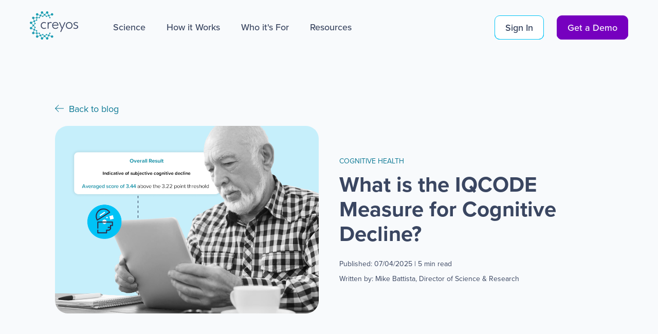

--- FILE ---
content_type: text/html; charset=UTF-8
request_url: https://creyos.com/blog/iqcode
body_size: 19025
content:
<!doctype html><html lang="en"><head>
    <meta charset="utf-8">
    
      <title>What is the IQCODE Measure for Cognitive Decline?</title>
    
    
      <link rel="shortcut icon" href="https://creyos.com/hubfs/creyos-fav-icon.png">
    
    <meta name="description" content="Learn how to administer the IQCODE-SR in Creyos Health for cognitive screening tests,  Alzheimer's disease, dementia, and cognitive decline.">
    
    
    
      
    
    
    
    <meta name="viewport" content="width=device-width, initial-scale=1">

    
    <meta property="og:description" content="Learn how to administer the IQCODE-SR in Creyos Health for cognitive screening tests,  Alzheimer's disease, dementia, and cognitive decline.">
    <meta property="og:title" content="What is the IQCODE Measure for Cognitive Decline?">
    <meta name="twitter:description" content="Learn how to administer the IQCODE-SR in Creyos Health for cognitive screening tests,  Alzheimer's disease, dementia, and cognitive decline.">
    <meta name="twitter:title" content="What is the IQCODE Measure for Cognitive Decline?">

    

    
    <style>
a.cta_button{-moz-box-sizing:content-box !important;-webkit-box-sizing:content-box !important;box-sizing:content-box !important;vertical-align:middle}.hs-breadcrumb-menu{list-style-type:none;margin:0px 0px 0px 0px;padding:0px 0px 0px 0px}.hs-breadcrumb-menu-item{float:left;padding:10px 0px 10px 10px}.hs-breadcrumb-menu-divider:before{content:'›';padding-left:10px}.hs-featured-image-link{border:0}.hs-featured-image{float:right;margin:0 0 20px 20px;max-width:50%}@media (max-width: 568px){.hs-featured-image{float:none;margin:0;width:100%;max-width:100%}}.hs-screen-reader-text{clip:rect(1px, 1px, 1px, 1px);height:1px;overflow:hidden;position:absolute !important;width:1px}
</style>

<link rel="stylesheet" href="https://creyos.com/hubfs/hub_generated/template_assets/1/150404887967/1766154519347/template_main.min.css">
<link rel="stylesheet" href="https://creyos.com/hubfs/hub_generated/template_assets/1/150405157478/1766154523766/template_blog-post.min.css">
<link rel="stylesheet" href="https://creyos.com/hubfs/hub_generated/template_assets/1/150404887971/1766154516724/template_theme-overrides.min.css">
<link rel="stylesheet" href="https://creyos.com/hubfs/hub_generated/module_assets/1/152689909113/1764861567474/module_global-header.min.css">

      <style>
      
      /* Hides menu items  */
      
      
      /* Overrides Menu Theme if set to Dark */
      
      
      
      
      
      
      </style>
    
<link rel="stylesheet" href="https://creyos.com/hubfs/hub_generated/module_assets/1/153360826914/1742680090178/module_component-subscription-banner.min.css">
<style>
  @font-face {
    font-family: "Lato";
    font-weight: 400;
    font-style: normal;
    font-display: swap;
    src: url("/_hcms/googlefonts/Lato/regular.woff2") format("woff2"), url("/_hcms/googlefonts/Lato/regular.woff") format("woff");
  }
  @font-face {
    font-family: "Lato";
    font-weight: 700;
    font-style: normal;
    font-display: swap;
    src: url("/_hcms/googlefonts/Lato/700.woff2") format("woff2"), url("/_hcms/googlefonts/Lato/700.woff") format("woff");
  }
</style>

<!-- Editor Styles -->
<style id="hs_editor_style" type="text/css">
#hs_cos_wrapper_module_17206210335415  { display: block !important; padding-top: 21px !important }
.header-row-0-force-full-width-section > .row-fluid {
  max-width: none !important;
}
.widget_1706115554907-flexbox-positioning {
  display: -ms-flexbox !important;
  -ms-flex-direction: column !important;
  -ms-flex-align: center !important;
  -ms-flex-pack: start;
  display: flex !important;
  flex-direction: column !important;
  align-items: center !important;
  justify-content: flex-start;
}
.widget_1706115554907-flexbox-positioning > div {
  max-width: 100%;
  flex-shrink: 0 !important;
}
/* HubSpot Non-stacked Media Query Styles */
@media (min-width:768px) {
  .footer-column-1-row-0-vertical-alignment > .row-fluid {
    display: -ms-flexbox !important;
    -ms-flex-direction: row;
    display: flex !important;
    flex-direction: row;
  }
  .footer-column-1-row-1-vertical-alignment > .row-fluid {
    display: -ms-flexbox !important;
    -ms-flex-direction: row;
    display: flex !important;
    flex-direction: row;
  }
  .cell_1703064155659-vertical-alignment {
    display: -ms-flexbox !important;
    -ms-flex-direction: column !important;
    -ms-flex-pack: center !important;
    display: flex !important;
    flex-direction: column !important;
    justify-content: center !important;
  }
  .cell_1703064155659-vertical-alignment > div {
    flex-shrink: 0 !important;
  }
  .cell_1703064128957-vertical-alignment {
    display: -ms-flexbox !important;
    -ms-flex-direction: column !important;
    -ms-flex-pack: center !important;
    display: flex !important;
    flex-direction: column !important;
    justify-content: center !important;
  }
  .cell_1703064128957-vertical-alignment > div {
    flex-shrink: 0 !important;
  }
  .cell_1703064128956-vertical-alignment {
    display: -ms-flexbox !important;
    -ms-flex-direction: column !important;
    -ms-flex-pack: center !important;
    display: flex !important;
    flex-direction: column !important;
    justify-content: center !important;
  }
  .cell_1703064128956-vertical-alignment > div {
    flex-shrink: 0 !important;
  }
  .cell_1703063586578-vertical-alignment {
    display: -ms-flexbox !important;
    -ms-flex-direction: column !important;
    -ms-flex-pack: start !important;
    display: flex !important;
    flex-direction: column !important;
    justify-content: flex-start !important;
  }
  .cell_1703063586578-vertical-alignment > div {
    flex-shrink: 0 !important;
  }
  .cell_1702994378191-vertical-alignment {
    display: -ms-flexbox !important;
    -ms-flex-direction: column !important;
    -ms-flex-pack: start !important;
    display: flex !important;
    flex-direction: column !important;
    justify-content: flex-start !important;
  }
  .cell_1702994378191-vertical-alignment > div {
    flex-shrink: 0 !important;
  }
  .cell_17029943296632-vertical-alignment {
    display: -ms-flexbox !important;
    -ms-flex-direction: column !important;
    -ms-flex-pack: start !important;
    display: flex !important;
    flex-direction: column !important;
    justify-content: flex-start !important;
  }
  .cell_17029943296632-vertical-alignment > div {
    flex-shrink: 0 !important;
  }
  .cell_1702994329662-vertical-alignment {
    display: -ms-flexbox !important;
    -ms-flex-direction: column !important;
    -ms-flex-pack: start !important;
    display: flex !important;
    flex-direction: column !important;
    justify-content: flex-start !important;
  }
  .cell_1702994329662-vertical-alignment > div {
    flex-shrink: 0 !important;
  }
}
/* HubSpot Styles (default) */
.header-row-0-padding {
  padding-top: 0px !important;
  padding-bottom: 0px !important;
  padding-left: 0px !important;
  padding-right: 0px !important;
}
.header-row-0-hidden {
  display: block !important;
}
.header-module-1-hidden {
  display: block !important;
}
.footer-row-0-background-layers {
  background-image: linear-gradient(rgba(43, 56, 84, 1), rgba(43, 56, 84, 1)) !important;
  background-position: left top !important;
  background-size: auto !important;
  background-repeat: no-repeat !important;
}
.footer-column-1-row-0-padding {
  padding-bottom: 20px !important;
}
.footer-column-1-row-1-padding {
  padding-top: 40px !important;
  padding-bottom: 40px !important;
}
/* HubSpot Styles (mobile) */
@media (max-width: 767px) {
  .header-module-1-hidden {
    display: block !important;
  }
  .footer-module-7-margin > #hs_cos_wrapper_footer-module-7 {
    margin-bottom: 40px !important;
  }
}
</style>
    <script type="application/ld+json">
{
  "mainEntityOfPage" : {
    "@type" : "WebPage",
    "@id" : "https://creyos.com/blog/iqcode"
  },
  "author" : {
    "name" : "Mike Battista, Director of Science & Research",
    "url" : "https://creyos.com/blog/author/mike-battista",
    "@type" : "Person"
  },
  "headline" : "What is the IQCODE Measure for Cognitive Decline?",
  "datePublished" : "2025-04-07T16:15:00.000Z",
  "dateModified" : "2025-11-18T16:50:42.955Z",
  "publisher" : {
    "name" : "Creyos",
    "logo" : {
      "url" : "https://22725313.fs1.hubspotusercontent-na1.net/hubfs/22725313/CreyosLogo-RGB.png",
      "@type" : "ImageObject"
    },
    "@type" : "Organization"
  },
  "@context" : "https://schema.org",
  "@type" : "BlogPosting",
  "image" : [ "https://22725313.fs1.hubspotusercontent-na1.net/hubfs/22725313/IQCODE.png" ]
}
</script>


    
<!--  Added by GoogleTagManager integration -->
<script>
var _hsp = window._hsp = window._hsp || [];
window.dataLayer = window.dataLayer || [];
function gtag(){dataLayer.push(arguments);}

var useGoogleConsentModeV2 = true;
var waitForUpdateMillis = 1000;



var hsLoadGtm = function loadGtm() {
    if(window._hsGtmLoadOnce) {
      return;
    }

    if (useGoogleConsentModeV2) {

      gtag('set','developer_id.dZTQ1Zm',true);

      gtag('consent', 'default', {
      'ad_storage': 'denied',
      'analytics_storage': 'denied',
      'ad_user_data': 'denied',
      'ad_personalization': 'denied',
      'wait_for_update': waitForUpdateMillis
      });

      _hsp.push(['useGoogleConsentModeV2'])
    }

    (function(w,d,s,l,i){w[l]=w[l]||[];w[l].push({'gtm.start':
    new Date().getTime(),event:'gtm.js'});var f=d.getElementsByTagName(s)[0],
    j=d.createElement(s),dl=l!='dataLayer'?'&l='+l:'';j.async=true;j.src=
    'https://www.googletagmanager.com/gtm.js?id='+i+dl;f.parentNode.insertBefore(j,f);
    })(window,document,'script','dataLayer','GTM-WH7WZKK9');

    window._hsGtmLoadOnce = true;
};

_hsp.push(['addPrivacyConsentListener', function(consent){
  if(consent.allowed || (consent.categories && consent.categories.analytics)){
    hsLoadGtm();
  }
}]);

</script>

<!-- /Added by GoogleTagManager integration -->


<!-- Ahrefs Tracking Code -->
<script src="https://analytics.ahrefs.com/analytics.js" data-key="f8RmXe4dPysxM31jJyT/eA" async></script>
<!-- End Ahrefs Tracking Code -->
<!-- Bing tracking -->
<script>
  (function(w,d,t,r,u)
  {
    var f,n,i;
    w[u]=w[u]||[],f=function()
    {
      var o={ti:"20264716", enableAutoSpaTracking: true};
      o.q=w[u],w[u]=new UET(o),w[u].push("pageLoad")
    },
    n=d.createElement(t),n.src=r,n.async=1,n.onload=n.onreadystatechange=function()
    {
      var s=this.readyState;
      s&&s!=="loaded"&&s!=="complete"||(f(),n.onload=n.onreadystatechange=null)
    },
    i=d.getElementsByTagName(t)[0],i.parentNode.insertBefore(n,i)
  })
  (window,document,"script","//bat.bing.com/bat.js","uetq");
</script>
<!-- End Bing tracking -->
<!-- Hotjar Tracking Code for hubspot subdomain -->
<script>
    (function(h,o,t,j,a,r){
        h.hj=h.hj||function(){(h.hj.q=h.hj.q||[]).push(arguments)};
        h._hjSettings={hjid:3430029,hjsv:6};
        a=o.getElementsByTagName('head')[0];
        r=o.createElement('script');r.async=1;
        r.src=t+h._hjSettings.hjid+j+h._hjSettings.hjsv;
        a.appendChild(r);
    })(window,document,'https://static.hotjar.com/c/hotjar-','.js?sv=');
</script>
<!-- Favicon -->
<link rel="shortcut icon" href="https://creyos.com/img/containers/main/seo/favicon.png/4e4048ca314e92b98a4788406ceb50e5.png">

<link rel="apple-touch-icon" sizes="152x152" href="https://creyos.com/img/containers/main/seo/favicon_apple.png/a08d4188d510b7432849846655f1695c.png">

<link rel="apple-touch-icon" sizes="144x144" href="https://creyos.com/img/containers/main/seo/favicon_apple.png/4f780bfdf37fedba9ff33ad864006694.png">

<link rel="apple-touch-icon" sizes="120x120" href="https://creyos.com/img/containers/main/seo/favicon_apple.png/ed005f597f6b5e809ef2a8b526a8dea8.png">

<link rel="apple-touch-icon" sizes="114x114" href="https://creyos.com/img/containers/main/seo/favicon_apple.png/3f2c3d3186036940e403825ff882a483.png">

<link rel="apple-touch-icon" sizes="76x76" href="https://creyos.com/img/containers/main/seo/favicon_apple.png/4a7f8f6b1afbe1944f404c0947458e8d.png">

<link rel="apple-touch-icon" sizes="72x72" href="https://creyos.com/img/containers/main/seo/favicon_apple.png/5123a4433bea0162988c48d4bea6df9f.png">
<!-- end favicon -->
<style>
  @font-face {
  font-family: "Proxima Nova";
  font-weight: 600;
  font-style: normal;
  src: url(https://creyos.com/hubfs/Creyos%20Brand%20Identity/Font-ProximaNova/Mark%20Simonson%20-%20Proxima%20Nova%20Semibold.otf) format("opentype");
}
@font-face {
  font-family: "Proxima Nova";
  font-weight: 600;
  font-style: italic;
  src: url(https://creyos.com/hubfs/Creyos%20Brand%20Identity/Font-ProximaNova/Mark%20Simonson%20-%20Proxima%20Nova%20Semibold%20Italic.otf) format("opentype");
}
@font-face {
  font-family: "Proxima Nova";
  font-weight: 700;
  font-style: italic;
  src: url(https://creyos.com/hubfs/Creyos%20Brand%20Identity/Font-ProximaNova/Mark%20Simonson%20-%20Proxima%20Nova%20Bold%20Italic.otf) format("opentype");
}
@font-face {
  font-family: "Proxima Nova";
  font-weight: 300;
  font-style: italic;
  src: url(https://creyos.com/hubfs/Creyos%20Brand%20Identity/Font-ProximaNova/Mark%20Simonson%20-%20Proxima%20Nova%20Light%20Italic.otf) format("opentype");
}
@font-face {
  font-family: "Proxima Nova";
  font-weight: 400;
  font-style: italic;
  src: url(https://creyos.com/hubfs/Creyos%20Brand%20Identity/Font-ProximaNova/Mark%20Simonson%20-%20Proxima%20Nova%20Regular%20Italic.otf) format("opentype");
}
@font-face {
  font-family: "Proxima Nova";
  font-weight: 300;
  font-style: normal;
  src: url(https://creyos.com/hubfs/Creyos%20Brand%20Identity/Font-ProximaNova/Mark%20Simonson%20-%20Proxima%20Nova%20Light.otf) format("opentype");
}
@font-face {
  font-family: "Proxima Nova";
  font-weight: 700;
  font-style: normal;
  src: url(https://creyos.com/hubfs/Creyos%20Brand%20Identity/Font-ProximaNova/Mark%20Simonson%20-%20Proxima%20Nova%20Bold.otf) format("opentype");
}
@font-face {
  font-family: "Proxima Nova";
  font-weight: 400;
  font-style: normal;
  src: url(https://creyos.com/hubfs/Creyos%20Brand%20Identity/Font-ProximaNova/Mark%20Simonson%20-%20Proxima%20Nova%20Regular.otf) format("opentype");
}

</style>
<link rel="amphtml" href="https://creyos.com/blog/iqcode?hs_amp=true">

<meta property="og:image" content="https://creyos.com/hubfs/IQCODE.png">
<meta property="og:image:width" content="2000">
<meta property="og:image:height" content="1500">
<meta property="og:image:alt" content="IQCODE Measure for Cognitive Decline">
<meta name="twitter:image" content="https://creyos.com/hubfs/IQCODE.png">
<meta name="twitter:image:alt" content="IQCODE Measure for Cognitive Decline">

<meta property="og:url" content="https://creyos.com/blog/iqcode">
<meta name="twitter:card" content="summary_large_image">

<link rel="canonical" href="https://creyos.com/blog/iqcode">

<meta property="og:type" content="article">
<link rel="alternate" type="application/rss+xml" href="https://creyos.com/blog/rss.xml">
<meta name="twitter:domain" content="creyos.com">
<script src="//platform.linkedin.com/in.js" type="text/javascript">
    lang: en_US
</script>

<meta http-equiv="content-language" content="en">






  <meta name="generator" content="HubSpot"></head>
  <body>
<!--  Added by GoogleTagManager integration -->
<noscript><iframe src="https://www.googletagmanager.com/ns.html?id=GTM-WH7WZKK9" height="0" width="0" style="display:none;visibility:hidden"></iframe></noscript>

<!-- /Added by GoogleTagManager integration -->

    <div class="body-wrapper   hs-content-id-156531065956 hs-blog-post hs-blog-id-153468846443">
      
        <div data-global-resource-path="creyos-2024/templates/partials/header.html">


<header class="header header--global">

  

  <a href="#main-content" class="header__skip">Skip to content</a>

  <div class="container-fluid">
<div class="row-fluid-wrapper">
<div class="row-fluid">
<div class="span12 widget-span widget-type-cell " style="" data-widget-type="cell" data-x="0" data-w="12">

<div class="row-fluid-wrapper row-depth-1 row-number-1 header-row-0-hidden dnd-section header-row-0-padding header-row-0-force-full-width-section">
<div class="row-fluid ">
<div class="span12 widget-span widget-type-custom_widget header-module-1-hidden dnd-module" style="" data-widget-type="custom_widget" data-x="0" data-w="12">
<div id="hs_cos_wrapper_header-module-1" class="hs_cos_wrapper hs_cos_wrapper_widget hs_cos_wrapper_type_module" style="" data-hs-cos-general-type="widget" data-hs-cos-type="module">






  










  
  
  
  
  
  
  
  
  
  
  
  
  
  

  


  
    
    

      <script>

      window.devMode = true;
      </script>  
    
      
      
      
      
        
      
      
      
      
      
      
      
      
      
      
      
      
      
      
    
    
    
    
    
    
    
    
    
        
      
                    
                    <div class="header__container header__container--left ">
                    <div class="header__bottom">
                    <div class="header__wrapper content-wrapper wide header__wrapper--bottom">
                    
                    <div class="header__wrapper--bottom__logo-menu-col">
                    
                    <div class="header__logo-col">
                    
      
      <div class="header__logo">
      
      
    
    
    
      
      
          
        
          <a href="https://creyos.com/">
          <img class="header__logo-image" src="https://creyos.com/hs-fs/hubfs/CreyosLogo-RGB-1.png?width=94&amp;height=55&amp;name=CreyosLogo-RGB-1.png" alt="CreyosLogo-RGB-1" loading="eager" width="94" height="55" style="max-width: 100%; height: auto;" srcset="https://creyos.com/hs-fs/hubfs/CreyosLogo-RGB-1.png?width=47&amp;height=28&amp;name=CreyosLogo-RGB-1.png 47w, https://creyos.com/hs-fs/hubfs/CreyosLogo-RGB-1.png?width=94&amp;height=55&amp;name=CreyosLogo-RGB-1.png 94w, https://creyos.com/hs-fs/hubfs/CreyosLogo-RGB-1.png?width=141&amp;height=83&amp;name=CreyosLogo-RGB-1.png 141w, https://creyos.com/hs-fs/hubfs/CreyosLogo-RGB-1.png?width=188&amp;height=110&amp;name=CreyosLogo-RGB-1.png 188w, https://creyos.com/hs-fs/hubfs/CreyosLogo-RGB-1.png?width=235&amp;height=138&amp;name=CreyosLogo-RGB-1.png 235w, https://creyos.com/hs-fs/hubfs/CreyosLogo-RGB-1.png?width=282&amp;height=165&amp;name=CreyosLogo-RGB-1.png 282w" sizes="(max-width: 94px) 100vw, 94px">
          </a>
        
        
          </div>
        
                    <div class="header__mobile-menu-toggle">
                    <button class="no-style">
                    <svg class="menu-closed-icon" xmlns="http://www.w3.org/2000/svg" width="34" height="18" viewbox="0 0 34 18">
                    <g id="Group_41" data-name="Group 41" transform="translate(-304 -44)">
                    <g id="Group_30" data-name="Group 30" transform="translate(13.5 -14.5)">
                    <line id="Line_4" data-name="Line 4" x2="34" transform="translate(290.5 67.5)" fill="none" stroke="#2b3854" stroke-width="2" />
                    <line id="Line_6" data-name="Line 6" x2="34" transform="translate(290.5 59.5)" fill="none" stroke="#2b3854" stroke-width="2" />
                    <line id="Line_5" data-name="Line 5" x2="17" transform="translate(290.5 75.5)" fill="none" stroke="#2b3854" stroke-width="2" />
                    </g>
                    </g>
                    </svg>
                    <svg class="menu-open-icon" xmlns="http://www.w3.org/2000/svg" width="29.914" height="29.914" viewbox="0 0 29.914 29.914">
                    <g id="Group_39" data-name="Group 39" transform="translate(-74.793 -334.793)">
                    <line id="Line_7" data-name="Line 7" x2="28.5" y2="28.5" transform="translate(75.5 335.5)" fill="none" stroke="#2b3854" stroke-width="2" />
                    <line id="Line_8" data-name="Line 8" x1="28.5" y2="28.5" transform="translate(75.5 335.5)" fill="none" stroke="#2b3854" stroke-width="2" />
                    </g>
                    </svg>
                    
                    </button>
                    </div>
                    </div>
                    <div class="header__menu-col">
                    
                      <!-- DEV MODE: Mega Menu Navigation -->
                      <nav class="header__menu header__menu--megamenu" aria-label="">
                      <ul class="header__menu-wrapper no-list">
                      
                        
      
        
        
        
        <li class="header__menu-item header__menu-item--depth-1   hs-skip-lang-url-rewrite">
        <div class="header__menu-item__row">
          <a class="header__menu-link parent-link-item" href="https://creyos.com/the-science"><span class="link-text">Science</span></a>
          
        </div>
        
          </li>
          
          
                    
                      
                        
      
        
        
        
        <li class="header__menu-item header__menu-item--depth-1 header__menu-item--has-submenu header__menu-link--toggle hs-skip-lang-url-rewrite">
        <div class="header__menu-item__row">
          <a class="header__menu-link" href="javascript:%20void(0)" aria-haspopup="true" aria-expanded="false"><span class="link-text">How it Works</span></a>
          
            <button class="no-style header__menu-link__mob-child-toggle depth-1">
            
    <svg class="closed-icon" xmlns="http://www.w3.org/2000/svg" width="20" height="20" viewbox="0 0 20 20">
    <g transform="translate(4519 20150.373)">
    <line x2="20" transform="translate(-4519 -20140.373)" fill="none" stroke="#2b3854" stroke-width="2" />
    <line x2="20" transform="translate(-4509 -20150.373) rotate(90)" fill="none" stroke="#2b3854" stroke-width="2" />
    </g>
    </svg>
  
    <svg class="open-icon" xmlns="http://www.w3.org/2000/svg" width="20" height="2" viewbox="0 0 20 2">
    <g transform="translate(4519 20141.373)">
    <line x2="20" transform="translate(-4519 -20140.373)" fill="none" stroke="#2b3854" stroke-width="2" />
    </g>
    </svg>
  
            </button>
          
        </div>
        
          
          
          
          
          
          

          
          
            
            
            
          
            
            
              
            
            
              
                
              
              
            
          
            
            
              
            
            
              
                
              
              
            
          
            
            
              
            
            
              
                
              
              
            
          
            
            
            
          
          
          
          
          
          
            
          
          <ul class="header__menu-submenu header__menu-submenu--mega header__menu-submenu--level-2 has-sublayout has-submenu no-list">
            <div class="header__menu-submenu__left-col">
            
              
              

              <li class="header__menu-item header__menu-item--depth-2 hs-skip-lang-url-rewrite link-index-1 ">
                <div class="header__menu-item__row depth-2">
                <a class="header__menu-link" href="https://creyos.com/how-it-works"><span class="link-text">Solution Overview</span></a>
                
                </div>
              </li>
            
              
              

              <li class="header__menu-item header__menu-item--depth-2 hs-skip-lang-url-rewrite link-index-2 header__menu-link--toggle">
                <div class="header__menu-item__row depth-2">
                <a class="header__menu-link" href="javascript:void(0);" aria-haspopup="true" aria-expanded="false"><span class="link-text">Online Cognitive Tasks</span></a>
                
                  <button class="no-style header__menu-link__mob-child-toggle depth-2">
                  
    <svg class="closed-icon" xmlns="http://www.w3.org/2000/svg" width="20" height="20" viewbox="0 0 20 20">
    <g transform="translate(4519 20150.373)">
    <line x2="20" transform="translate(-4519 -20140.373)" fill="none" stroke="#2b3854" stroke-width="2" />
    <line x2="20" transform="translate(-4509 -20150.373) rotate(90)" fill="none" stroke="#2b3854" stroke-width="2" />
    </g>
    </svg>
  
    <svg class="open-icon" xmlns="http://www.w3.org/2000/svg" width="20" height="2" viewbox="0 0 20 2">
    <g transform="translate(4519 20141.373)">
    <line x2="20" transform="translate(-4519 -20140.373)" fill="none" stroke="#2b3854" stroke-width="2" />
    </g>
    </svg>
  
                  </button>
                
                </div>
              </li>
            
              
              

              <li class="header__menu-item header__menu-item--depth-2 hs-skip-lang-url-rewrite link-index-3 header__menu-link--toggle">
                <div class="header__menu-item__row depth-2">
                <a class="header__menu-link" href="javascript:void(0);" aria-haspopup="true" aria-expanded="false"><span class="link-text">Behavioral Health Questionnaires</span></a>
                
                  <button class="no-style header__menu-link__mob-child-toggle depth-2">
                  
    <svg class="closed-icon" xmlns="http://www.w3.org/2000/svg" width="20" height="20" viewbox="0 0 20 20">
    <g transform="translate(4519 20150.373)">
    <line x2="20" transform="translate(-4519 -20140.373)" fill="none" stroke="#2b3854" stroke-width="2" />
    <line x2="20" transform="translate(-4509 -20150.373) rotate(90)" fill="none" stroke="#2b3854" stroke-width="2" />
    </g>
    </svg>
  
    <svg class="open-icon" xmlns="http://www.w3.org/2000/svg" width="20" height="2" viewbox="0 0 20 2">
    <g transform="translate(4519 20141.373)">
    <line x2="20" transform="translate(-4519 -20140.373)" fill="none" stroke="#2b3854" stroke-width="2" />
    </g>
    </svg>
  
                  </button>
                
                </div>
              </li>
            
              
              

              <li class="header__menu-item header__menu-item--depth-2 hs-skip-lang-url-rewrite link-index-4 header__menu-link--toggle">
                <div class="header__menu-item__row depth-2">
                <a class="header__menu-link" href="javascript:void(0);" aria-haspopup="true" aria-expanded="false"><span class="link-text">Clinical Assessment Protocols</span></a>
                
                  <button class="no-style header__menu-link__mob-child-toggle depth-2">
                  
    <svg class="closed-icon" xmlns="http://www.w3.org/2000/svg" width="20" height="20" viewbox="0 0 20 20">
    <g transform="translate(4519 20150.373)">
    <line x2="20" transform="translate(-4519 -20140.373)" fill="none" stroke="#2b3854" stroke-width="2" />
    <line x2="20" transform="translate(-4509 -20150.373) rotate(90)" fill="none" stroke="#2b3854" stroke-width="2" />
    </g>
    </svg>
  
    <svg class="open-icon" xmlns="http://www.w3.org/2000/svg" width="20" height="2" viewbox="0 0 20 2">
    <g transform="translate(4519 20141.373)">
    <line x2="20" transform="translate(-4519 -20140.373)" fill="none" stroke="#2b3854" stroke-width="2" />
    </g>
    </svg>
  
                  </button>
                
                </div>
              </li>
            
              
              

              <li class="header__menu-item header__menu-item--depth-2 hs-skip-lang-url-rewrite link-index-5 ">
                <div class="header__menu-item__row depth-2">
                <a class="header__menu-link" href="https://creyos.com/how-it-works/reports"><span class="link-text">Reports</span></a>
                
                </div>
              </li>
            
            </div>
            
            
              <div class="header__menu-submenu__right-col">
              
                
                
                
                
                
                
                
                
                
              
                
                
                
                
                
                
                  <div class="depth-3-link-container link-index-2 menu-item--sublayout">
                
                
                
                  
                    
                    
                      <div class="menu-item--sublayout-unit ">
                    
                    
                      <div class="menu-item--sublayout-content">
  <div class="header__menu--mega--submenu-banner">
<a href="https://creyos.com/online-cognitive-tasks" aria-label="Learn more about cognitive tasks">
  <h3>Overview of Online Cognitive Tasks</h3>
  <p>Objectively determine patient cognitive abilities</p>
 </a>
  </div>
  <div class="header__menu--mega--submenu-linkset">
  <div class="header__menu--mega--submenu-linkset-unit">
  <label>Short Term Memory</label>
  <a href="https://creyos.com/online-cognitive-tasks/number-ladder">Number Ladder</a>
  <a href="https://creyos.com/online-cognitive-tasks/spatial-memory-test">Spatial Span</a>
  <a href="https://creyos.com/online-cognitive-tasks/paired-associate">Paired Associates</a>
  <a href="https://creyos.com/online-cognitive-tasks/token-search">Token Search</a>
  </div>
  <div class="header__menu--mega--submenu-linkset-unit">
  <label>Reasoning</label>
  <a href="https://creyos.com/online-cognitive-tasks/odd-one-out">Odd One Out</a>
  <a href="https://creyos.com/online-cognitive-tasks/spatial-planning">Spatial Planning</a>
  <a href="https://creyos.com/online-cognitive-tasks/mental-rotation-test">Rotations</a>
  <a href="https://creyos.com/online-cognitive-tasks/polygons">Polygons</a>
  </div>
  <div class="header__menu--mega--submenu-linkset-unit">
  <label>Concentration</label>
  <a href="https://creyos.com/online-cognitive-tasks/double-trouble-test">Double Trouble</a>
  <a href="https://creyos.com/online-cognitive-tasks/feature-match">Feature Match</a>
  </div>
  <div class="header__menu--mega--submenu-linkset-unit">
  <label>Verbal Ability</label>
  <a href="https://creyos.com/online-cognitive-tasks/digit-span-test">Digit Span</a>
  <a href="https://creyos.com/online-cognitive-tasks/grammatical-reasoning">Grammatical Reasoning</a>
  </div>
  </div>
</div>
                    
                    
                    
                      </div>
                    
                  
                
                
                  </div>
                
              
                
                
                
                
                
                
                  <div class="depth-3-link-container link-index-3 menu-item--sublayout">
                
                
                
                  
                    
                    
                      <div class="menu-item--sublayout-unit ">
                    
                    
                      <div class="menu-item--sublayout-content">


  <div class="header__menu--mega--submenu-banner">
  <a href="https://creyos.com/behavioral-health-questionnaires" aria-label="Learn more about behavioral health questionnaires">
  <h3>Overview of Behavioral Health Questionnaires</h3>
  <p>Identify key symptoms and support better clinical decision-making</p>
  </a>
  </div>
  <div class="header__menu--mega--submenu-linkset">
  <div class="header__menu--mega--submenu-linkset-unit">
  <label>Mental Health</label>
  <a href="https://creyos.com/questionnaires/phq-patient-health-questionnaire-for-depression"><strong>PHQ-9</strong> Questionnaire</a>
  <a href="https://creyos.com/questionnaires/gad-7-questionnaire"><strong>GAD-7</strong> Questionnaire</a>
  <a href="https://creyos.com/questionnaires/pss-perceived-stress-scale"><strong>PSS</strong> Scale</a>
  <a href="https://creyos.com/questionnaires/mdq-questionnaire"><strong>MDQ</strong> Questionnaire</a>
  <a href="https://creyos.com/questionnaires/pcl-5-questionnaire"><strong>PCL-5</strong> Checklist</a>
  </div>
  <div class="header__menu--mega--submenu-linkset-unit">
  <label>Attention Deficit Hyperactivity Disorder and Autism</label>
  <a href="https://creyos.com/questionnaires/swan-adhd-questionnaire"><strong>SWAN</strong> Scale</a>
  <a href="https://creyos.com/questionnaires/vadrs"><strong>VADRS</strong> Scale</a>
  <a href="https://creyos.com/questionnaires/asrs-assessment"><strong>ASRS Part A</strong> Scale</a>
  <a href="https://creyos.com/questionnaires/autism-spectrum-quotient"><strong>AQ</strong> Questionnaire</a>
  </div>
  <div class="header__menu--mega--submenu-linkset-unit">
  <label>Substance Misuse</label>
  <a href="https://creyos.com/questionnaires/audit-questionnaire"><strong>AUDIT</strong> Questionnaire</a>
  <a href="https://creyos.com/questionnaires/opioid-risk-tool"><strong>ORT</strong> Questionnaire</a>
  <a href="https://creyos.com/questionnaires/dast-10"><strong>DAST-10</strong> Questionnaire</a>
  <a href="https://creyos.com/questionnaires/pmq"><strong>PMQ</strong> Questionnaire</a>
  </div>
  <div class="header__menu--mega--submenu-linkset-unit">
  <label>Brain Injury, Disturbances, and Other Disorders</label>
  <a href="https://creyos.com/questionnaires/rpq-questionnaire"><strong>RPQ</strong> Questionnaire</a>
  <a href="https://creyos.com/questionnaires/iadl-questionnaire"><strong>IADL</strong> Questionnaire</a>
  <a href="https://creyos.com/questionnaires/psqi-questionnaire"><strong>PSQI</strong> Questionnaire</a>
  </div>
  </div>
</div>
                    
                    
                    
                      </div>
                    
                  
                
                
                  </div>
                
              
                
                
                
                
                
                
                  <div class="depth-3-link-container link-index-4 menu-item--sublayout">
                
                
                
                  
                    
                    
                      <div class="menu-item--sublayout-unit ">
                    
                    
                      <div class="menu-item--sublayout-content">
  <div class="header__menu--mega--submenu-banner">
  <a href="https://creyos.com/how-it-works/condition-focused-cognitive-assessment-protocols/" aria-label="Learn more about clinical assessment protocols">
  <h3>Overview of Clinical Assessment Protocols</h3>
  <p>Condition focused assessments for timely and accurate clinical decisions</p>
  </a>
  </div>
  <div class="header__menu--mega--submenu-linkset">
  <div class="header__menu--mega--submenu-linkset-unit">
  <a href="https://creyos.com/condition-focused-protocols/adhd-assessment">ADHD Assessment</a>
  <a href="https://creyos.com/dementia-screening-and-assessment">Dementia Screening and Assessment</a>
  </div>
  </div>
</div>
                    
                    
                    
                      </div>
                    
                  
                
                
                  </div>
                
              
                
                
                
                
                
                
                
                
                
              
              </div>
            
            
            
            </ul>
          
          </li>
          
          
                    
                      
                        
      
        
        
        
        <li class="header__menu-item header__menu-item--depth-1 header__menu-item--has-submenu header__menu-link--toggle hs-skip-lang-url-rewrite">
        <div class="header__menu-item__row">
          <a class="header__menu-link" href="javascript:%20void(0)" aria-haspopup="true" aria-expanded="false"><span class="link-text">Who it's For</span></a>
          
            <button class="no-style header__menu-link__mob-child-toggle depth-1">
            
    <svg class="closed-icon" xmlns="http://www.w3.org/2000/svg" width="20" height="20" viewbox="0 0 20 20">
    <g transform="translate(4519 20150.373)">
    <line x2="20" transform="translate(-4519 -20140.373)" fill="none" stroke="#2b3854" stroke-width="2" />
    <line x2="20" transform="translate(-4509 -20150.373) rotate(90)" fill="none" stroke="#2b3854" stroke-width="2" />
    </g>
    </svg>
  
    <svg class="open-icon" xmlns="http://www.w3.org/2000/svg" width="20" height="2" viewbox="0 0 20 2">
    <g transform="translate(4519 20141.373)">
    <line x2="20" transform="translate(-4519 -20140.373)" fill="none" stroke="#2b3854" stroke-width="2" />
    </g>
    </svg>
  
            </button>
          
        </div>
        
          
          
          
          
          
          

          
          
            
            
              
            
            
              
              
                
              
            
          
            
            
              
            
            
              
              
                
              
            
          
            
            
            
          
          
          
          
          
          
            
          
          <ul class="header__menu-submenu header__menu-submenu--mega header__menu-submenu--level-2 has-card has-submenu no-list">
            <div class="header__menu-submenu__left-col">
            
              
              

              <li class="header__menu-item header__menu-item--depth-2 hs-skip-lang-url-rewrite link-index-1 header__menu-link--toggle">
                <div class="header__menu-item__row depth-2">
                <a class="header__menu-link" href="javascript:void(0);" aria-haspopup="true" aria-expanded="false"><span class="link-text">Medical Practices</span></a>
                
                  <button class="no-style header__menu-link__mob-child-toggle depth-2">
                  
    <svg class="closed-icon" xmlns="http://www.w3.org/2000/svg" width="20" height="20" viewbox="0 0 20 20">
    <g transform="translate(4519 20150.373)">
    <line x2="20" transform="translate(-4519 -20140.373)" fill="none" stroke="#2b3854" stroke-width="2" />
    <line x2="20" transform="translate(-4509 -20150.373) rotate(90)" fill="none" stroke="#2b3854" stroke-width="2" />
    </g>
    </svg>
  
    <svg class="open-icon" xmlns="http://www.w3.org/2000/svg" width="20" height="2" viewbox="0 0 20 2">
    <g transform="translate(4519 20141.373)">
    <line x2="20" transform="translate(-4519 -20140.373)" fill="none" stroke="#2b3854" stroke-width="2" />
    </g>
    </svg>
  
                  </button>
                
                </div>
              </li>
            
              
              

              <li class="header__menu-item header__menu-item--depth-2 hs-skip-lang-url-rewrite link-index-2 header__menu-link--toggle">
                <div class="header__menu-item__row depth-2">
                <a class="header__menu-link" href="javascript:void(0);" aria-haspopup="true" aria-expanded="false"><span class="link-text">Health Systems and Physician Groups</span></a>
                
                  <button class="no-style header__menu-link__mob-child-toggle depth-2">
                  
    <svg class="closed-icon" xmlns="http://www.w3.org/2000/svg" width="20" height="20" viewbox="0 0 20 20">
    <g transform="translate(4519 20150.373)">
    <line x2="20" transform="translate(-4519 -20140.373)" fill="none" stroke="#2b3854" stroke-width="2" />
    <line x2="20" transform="translate(-4509 -20150.373) rotate(90)" fill="none" stroke="#2b3854" stroke-width="2" />
    </g>
    </svg>
  
    <svg class="open-icon" xmlns="http://www.w3.org/2000/svg" width="20" height="2" viewbox="0 0 20 2">
    <g transform="translate(4519 20141.373)">
    <line x2="20" transform="translate(-4519 -20140.373)" fill="none" stroke="#2b3854" stroke-width="2" />
    </g>
    </svg>
  
                  </button>
                
                </div>
              </li>
            
              
              

              <li class="header__menu-item header__menu-item--depth-2 hs-skip-lang-url-rewrite link-index-3 ">
                <div class="header__menu-item__row depth-2">
                <a class="header__menu-link" href="https://creyos.com/research"><span class="link-text">Researchers</span></a>
                
                </div>
              </li>
            
            </div>
            
            
              <div class="header__menu-submenu__right-col">
              
                
                
                
                
                
                
                  <div class="depth-3-link-container link-index-1 header__menu-submenu--container menu-item--card menu-item--submenu">
                
                
                  <ul class="depth-3-submenu no-list">
                  
                    <li class="header__menu-item header__menu-item--depth-3 hs-skip-lang-url-rewrite ">
                    <a class="header__menu-link " href="https://creyos.com/neurological-care/neurologists">Neurology</a>
                  </li>
                  
                    <li class="header__menu-item header__menu-item--depth-3 hs-skip-lang-url-rewrite ">
                    <a class="header__menu-link " href="https://creyos.com/mental-and-behavioral-healthcare">Psychiatry</a>
                  </li>
                  
                    <li class="header__menu-item header__menu-item--depth-3 hs-skip-lang-url-rewrite ">
                    <a class="header__menu-link " href="https://creyos.com/neurological-care/occupational-therapists">Occupational Therapy</a>
                  </li>
                  
                    <li class="header__menu-item header__menu-item--depth-3 hs-skip-lang-url-rewrite ">
                    <a class="header__menu-link " href="https://creyos.com/neurological-care/concussion-specialists">Concussion and Brain Injury</a>
                  </li>
                  
                    <li class="header__menu-item header__menu-item--depth-3 hs-skip-lang-url-rewrite ">
                    <a class="header__menu-link " href="https://creyos.com/primary-care-providers">Primary Care</a>
                  </li>
                  
                  </ul>
                
                
                  
                    
                    
                      <div class="menu-item--card-unit">
                    
                    
                    
                      <div class="header__menu-submenu__card-col menu-item--card-content"><div class="mega-menu__card"><h3 class="mega-menu__card-heading">Enhanced Detection Starts Here</h3><p class="mega-menu__card-text">Get a cognitive assessment platform built for real-world care</p><a href="https://creyos.com/contact-us#contact-us-form" class="mega-menu__card-link">Request a Demo</a></div></div>
                    
                    
                      </div>
                    
                  
                
                
                  </div>
                
              
                
                
                
                
                
                
                  <div class="depth-3-link-container link-index-2 header__menu-submenu--container menu-item--card menu-item--submenu">
                
                
                  <ul class="depth-3-submenu no-list">
                  
                    <li class="header__menu-item header__menu-item--depth-3 hs-skip-lang-url-rewrite ">
                    <a class="header__menu-link " href="https://creyos.com/senior-focused-primary-care">Senior Focused Primary Care</a>
                  </li>
                  
                    <li class="header__menu-item header__menu-item--depth-3 hs-skip-lang-url-rewrite ">
                    <a class="header__menu-link " href="https://creyos.com/integrated-delivery-networks">Integrated Delivery Networks</a>
                  </li>
                  
                  </ul>
                
                
                  
                    
                    
                      <div class="menu-item--card-unit">
                    
                    
                    
                      <div class="header__menu-submenu__card-col menu-item--card-content"><div class="mega-menu__card"><h3 class="mega-menu__card-heading">Enhanced Detection Starts Here</h3><p class="mega-menu__card-text">Get a cognitive assessment platform built for real-world care</p><a href="https://creyos.com/contact-us#contact-us-form" class="mega-menu__card-link">Request a Demo</a></div></div>
                    
                    
                      </div>
                    
                  
                
                
                  </div>
                
              
                
                
                
                
                
                
                
                
                
              
              </div>
            
            
            
            </ul>
          
          </li>
          
          
                    
                      
                        
      
        
        
        
        <li class="header__menu-item header__menu-item--depth-1 header__menu-item--has-submenu header__menu-link--toggle hs-skip-lang-url-rewrite">
        <div class="header__menu-item__row">
          <a class="header__menu-link" href="javascript:%20void(0)" aria-haspopup="true" aria-expanded="false"><span class="link-text">Resources</span></a>
          
            <button class="no-style header__menu-link__mob-child-toggle depth-1">
            
    <svg class="closed-icon" xmlns="http://www.w3.org/2000/svg" width="20" height="20" viewbox="0 0 20 20">
    <g transform="translate(4519 20150.373)">
    <line x2="20" transform="translate(-4519 -20140.373)" fill="none" stroke="#2b3854" stroke-width="2" />
    <line x2="20" transform="translate(-4509 -20150.373) rotate(90)" fill="none" stroke="#2b3854" stroke-width="2" />
    </g>
    </svg>
  
    <svg class="open-icon" xmlns="http://www.w3.org/2000/svg" width="20" height="2" viewbox="0 0 20 2">
    <g transform="translate(4519 20141.373)">
    <line x2="20" transform="translate(-4519 -20140.373)" fill="none" stroke="#2b3854" stroke-width="2" />
    </g>
    </svg>
  
            </button>
          
        </div>
        
          
          
          
          
          
          

          
          
            
            
            
          
            
            
            
          
            
            
            
          
            
            
            
          
            
            
            
          
          
          
          
          
            
          
          
            
          
          <ul class="header__menu-submenu header__menu-submenu--mega header__menu-submenu--level-2 has-commoncard no-list">
            <div class="header__menu-submenu__left-col">
            
              
              

              <li class="header__menu-item header__menu-item--depth-2 hs-skip-lang-url-rewrite link-index-1 ">
                <div class="header__menu-item__row depth-2">
                <a class="header__menu-link" href="https://creyos.com/blog"><span class="link-text">Blog</span></a>
                
                </div>
              </li>
            
              
              

              <li class="header__menu-item header__menu-item--depth-2 hs-skip-lang-url-rewrite link-index-2 ">
                <div class="header__menu-item__row depth-2">
                <a class="header__menu-link" href="https://creyos.com/guides"><span class="link-text">Guides</span></a>
                
                </div>
              </li>
            
              
              

              <li class="header__menu-item header__menu-item--depth-2 hs-skip-lang-url-rewrite link-index-3 ">
                <div class="header__menu-item__row depth-2">
                <a class="header__menu-link" href="https://creyos.com/research-studies"><span class="link-text">Scientific Publications</span></a>
                
                </div>
              </li>
            
              
              

              <li class="header__menu-item header__menu-item--depth-2 hs-skip-lang-url-rewrite link-index-4 ">
                <div class="header__menu-item__row depth-2">
                <a class="header__menu-link" href="https://creyos.com/case-studies"><span class="link-text">Case Studies</span></a>
                
                </div>
              </li>
            
              
              

              <li class="header__menu-item header__menu-item--depth-2 hs-skip-lang-url-rewrite link-index-5 ">
                <div class="header__menu-item__row depth-2">
                <a class="header__menu-link" href="https://creyos.com/webinars"><span class="link-text">Webinars</span></a>
                
                </div>
              </li>
            
            </div>
            
            
              <div class="header__menu-submenu__right-col">
              
                
                
                
                
                
                
                
                
                
              
                
                
                
                
                
                
                
                
                
              
                
                
                
                
                
                
                
                
                
              
                
                
                
                
                
                
                
                
                
              
                
                
                
                
                
                
                
                
                
              
              </div>
            
            
            
              <div class="header__menu-submenu__card-col">
              
        <div class="mega-menu__card">
        <h3 class="mega-menu__card-heading">Latest Article</h3>
        <p class="mega-menu__card-text">Innovation in accessibility happens when circumstances don't determine who can access care. Here's how digital cognitive testing is making a difference.</p>
        <a href="https://creyos.com/blog/the-future-of-medicine-depends-on-access" class="mega-menu__card-link">Read Article</a>
        </div>
      
              </div>
            
            </ul>
          
          </li>
          
          
                    
                      
                      </ul>
                      <div class="header__button-col-mob">
                      
                        
                          <a class="button button--tertiary" href="https://health.creyos.com/en/auth/sign_in" target="_blank" rel="noopener">
                      Sign In
                      </a>
                      
                      
                        
                          <a class="button purple-border" href="https://creyos.com/contact-us#contact-us-form">
                      
                          Get a Demo
                        
                        </a>
                        
                        
                        </div>
                        </nav>
                        
                          </div>
                          
                          </div>
                          
                          <div class="header__button-col hidden-phone">
                          
                            
                              <a class="button button--tertiary" href="https://health.creyos.com/en/auth/sign_in" target="_blank" rel="noopener">
                          Sign In
                          </a>
                          
                          
                            
                              <a class="button purple-border" href="https://creyos.com/contact-us#contact-us-form">
                          
                              Get a Demo
                            
                            </a>
                            </div>
                            
                            </div>
                            </div>
                            
                            </div></div>

</div><!--end widget-span -->
</div><!--end row-->
</div><!--end row-wrapper -->

</div><!--end widget-span -->
</div>
</div>
</div>

</header></div>
      

      

      
      <main id="main-content">
        

  <div id="hs_cos_wrapper_module_17314183940691" class="hs_cos_wrapper hs_cos_wrapper_widget hs_cos_wrapper_type_module" style="" data-hs-cos-general-type="widget" data-hs-cos-type="module"></div>



  <section class="blog-post__header">
    <div class="content-wrapper">
      <a href="./" class="back-link">
        <svg xmlns="http://www.w3.org/2000/svg" width="17.344" height="13.68" viewbox="0 0 17.344 13.68">
          <g id="Group_91" data-name="Group 91" transform="translate(17.344 13.326) rotate(180)">
            <line id="Line_3" data-name="Line 3" x1="16.637" transform="translate(0 6.487)" fill="none" stroke="#0e7a95" stroke-width="1" />
            <path id="Path_68" data-name="Path 68" d="M-21166.623-18393.936l6.486,6.486-6.486,6.486" transform="translate(21176.773 18393.936)" fill="none" stroke="#0e7a95" stroke-width="1" />
          </g>
        </svg>
        Back to blog
      </a>
      <div class="blog-post__header__banner">
        <div class="blog-post__header__banner__left">
          <img src="https://creyos.com/hubfs/IQCODE.png" alt="What is the IQCODE Measure for Cognitive Decline?">
        </div>
        <div class="blog-post__header__banner__right">
          
            
              <a href="https://creyos.com/blog/tag/cognitive-health">Cognitive Health</a>
            
          
            
          
          <h1>What is the IQCODE Measure for Cognitive Decline?</h1>

   
          
          
          


          <p><span>Published: 07/04/2025</span><span data-secs="5m17s"> | 5 min read</span></p>
          
          <p>Written by: Mike Battista, Director of Science &amp; Research</p>
          
          
          
        </div>
      </div>
    </div>
  </section>

    <div class="blog-post__body">
      <div class="content-wrapper">
        <div class="blog-post__body__table">
          <select name="" id="" class="table__selector">
            <option disabled>Article Content</option>
            
          </select>
          <div class="table">
            <div class="table__header">Table Of Contents</div>
            <div class="table__body">
              
            </div>
          </div>
        </div>
        <div class="blog-post__body__content">
          <span id="hs_cos_wrapper_post_body" class="hs_cos_wrapper hs_cos_wrapper_meta_field hs_cos_wrapper_type_rich_text" style="" data-hs-cos-general-type="meta_field" data-hs-cos-type="rich_text"><p>Globally, an estimated 57.4 million people were living with dementia in 2019, and this number is only projected to increase in the coming years (<a href="https://doi.org/10.1016/S2468-2667(21)00249-8">GBD 2019 Dementia Forecasting Collaborators, 2019</a>). The cognitive decline that defines dementia can impact many aspects of a patient's daily life, making identification of everyday difficulties essential when it comes to choosing potential treatment options or planning for the future.</p>
<!--more-->
<p>The self-report version of the Informant Questionnaire on Cognitive Decline in the Elderly (IQCODE-SR), a questionnaire now available within Creyos Health, is the newest addition to the Creyos <a href="/blog/cognitive-tests-for-dementia" rel="noopener" target="_blank">cognitive screening tests.</a> It is designed to help clinicians assess subjective cognitive decline among older adults, and may aid in the early detection and diagnosis of Alzheimer's disease, other types of dementia, or other neurodegenerative diseases linked to cognitive decline.</p>
<h2>What is the IQCODE?</h2>
<p>The IQCODE is a 16-item screening tool designed for older adults that requires patients to answer simple questions pertaining to how they function within their daily lives. It was created by Anthony F. Jorm and colleagues in the 1980s, originally as a 39-question interview, but subsequent diagnostic accuracy studies and validation led to shorter versions that could be completed as questionnaires. The Creyos implementation is a condensed version of the IQCODE that stems from a 26-question variation. The short form version has nearly equal test accuracy, but requires less time from patients and is simpler for healthcare providers to interpret (see<a href="https://doi.org/10.1017/s1041610204000390"><span>&nbsp;</span>Jorm, 2004</a>).</p>
<p>The IQCODE featured within Creyos Health is also completely self-reported (thus also known as the IQCODE-SR), eliminating the need for any dependence on other parties who may not be available when a patient visits the clinic or takes an assessment at home. The self-reported version also reduces informant factors, such as the informant’s mental health status, that can affect results. However, it can be completed with assistance when required (<a href="https://doi.org/10.1177/0891988707311558">Jansen et al., 2008</a>).</p>
<h2>How does the IQCODE work?</h2>
<p>Each question on the IQCODE asks patients to compare their present performance on an everyday task, such as remembering addresses and phone numbers, to how they would have performed on it 10 years prior. Answers are given on a 5-point scale ranging from “much improved” to “much worse,” with each response on the scale associated with a different number of points.</p>
<center><img src="https://creyos.com/hs-fs/hubfs/blog-imagery/iqcode-blog-post-images.001.png?width=800&amp;height=310&amp;name=iqcode-blog-post-images.001.png" width="800" height="310" loading="lazy" alt="iqcode-blog-post-images.001" style="height: auto; max-width: 100%; width: 800px;" srcset="https://creyos.com/hs-fs/hubfs/blog-imagery/iqcode-blog-post-images.001.png?width=400&amp;height=155&amp;name=iqcode-blog-post-images.001.png 400w, https://creyos.com/hs-fs/hubfs/blog-imagery/iqcode-blog-post-images.001.png?width=800&amp;height=310&amp;name=iqcode-blog-post-images.001.png 800w, https://creyos.com/hs-fs/hubfs/blog-imagery/iqcode-blog-post-images.001.png?width=1200&amp;height=465&amp;name=iqcode-blog-post-images.001.png 1200w, https://creyos.com/hs-fs/hubfs/blog-imagery/iqcode-blog-post-images.001.png?width=1600&amp;height=620&amp;name=iqcode-blog-post-images.001.png 1600w, https://creyos.com/hs-fs/hubfs/blog-imagery/iqcode-blog-post-images.001.png?width=2000&amp;height=775&amp;name=iqcode-blog-post-images.001.png 2000w, https://creyos.com/hs-fs/hubfs/blog-imagery/iqcode-blog-post-images.001.png?width=2400&amp;height=930&amp;name=iqcode-blog-post-images.001.png 2400w" sizes="(max-width: 800px) 100vw, 800px"></center>
<p>&nbsp;</p>
<p>A patient’s score on the IQCODE is calculated by determining their average rating. The IQCODE scoring process adds up all individual item points and divides that number by 16, the total number of questions answered, so that the score represents average change across items. “Not much change” is represented by a score of 3, so any score above 3 means the patient indicated general decline in everyday mental tasks.</p>
<h3>IQCODE reliability and validity</h3>
<p>The IQCODE has high reliability and internal consistency. Its validity as a screening test has been established by showing that it correlates with traditional dementia screeners, objective testing, and future dementia risk. It also seems to be relatively unaffected by education and language, making it practical in diverse populations (see<a href="https://doi.org/10.1017/S1041610204000390"><span>&nbsp;</span>Jorm, 2004</a>, for a review).</p>
<p><a href="https://doi.org/10.1177/0891988707311558">Jansen et al. (2008)</a><span>&nbsp;</span>found that the self-report version of the IQCODE has similar validity as the information version. Feasibility of administration in older adults is acceptable, though some individuals may fail to fill out the questionnaire when asked, especially if severe cognitive impairments are already present. As a result, the IQCODE-SR may be most useful when screening for signs of mild cognitive decline as early as possible.</p>
<h3>Using the IQCODE to identify cognitive decline</h3>
<p>Examining the discriminative and predictive power of the IQCODE,<a href="http://dx.doi.org/10.1136/jnnp.2005.069765"><span>&nbsp;</span>Isella et al. (2006)</a><span>&nbsp;</span>found that the instrument is a valid clinical assessment for differentiating between healthy older adults and those with cognitive disturbances. An MCI diagnosis was unlikely for patients with IQCODE scores less than 3.22, so the Creyos version of the IQCODE sets a cutoff score of 3.22 for identifying subjective cognitive decline that requires longitudinal monitoring. However, higher scores indicate greater severity—scores greater than 3.45 are associated with a risk of transitioning from mild impairment to dementia within the following 2 to 3 years.</p>
<h2>What role do subjective and objective cognitive decline measurements play in identifying mild cognitive impairment (MCI)?</h2>
<p>Age and cognition are closely connected. Nearly 12% of adults over the age of 65 in the United States report subjective cognitive decline, according to the<a href="https://www.cdc.gov/mmwr/volumes/67/wr/mm6727a1.htm" rel="noopener" target="_blank">&nbsp;CDC</a>. This decline is not only seen in terms of overall cognitive function, but across multiple cognitive domains, such as short-term memory, verbal ability, and reasoning. In fact, age is one of the strongest predictors of score on Creyos cognitive tests, with scores usually peaking around age 21 to 30 and then declining as age continues to increase (<a href="https://doi.org/10.3390/bs11040051">Nichols et al., 2021</a>;<a href="https://doi.org/10.1093/sleep/zsy182"><span>&nbsp;</span>Wild et al., 2018</a>).</p>
<p>Understanding these cognitive changes is of utmost importance for clinicians working with elderly people. It has been projected by the<a href="https://www.who.int/news-room/fact-sheets/detail/ageing-and-health"><span>&nbsp;</span>World Health Organization</a><span>&nbsp;</span>that in less than 10 years, 1 in 6 people will be over the age of 60. According to the<a href="https://alzheimer.ca/en/about-dementia/do-i-have-dementia/differences-between-normal-aging-dementia"><span>&nbsp;</span>Alzheimer’s society</a>, 5% to 8% of these people will suffer from dementia. Dementia refers to decline in cognition that is more severe than the drop associated with normal aging and severely impacts a person’s ability to live independently.</p>
<p>Mild cognitive impairment (MCI) is a condition that falls between normal age-associated impairment and dementia. It involves cognitive difficulties, disorientation, and difficulty communicating, without having a major impact on daily independent living. Subjective cognitive decline is a defining symptom of both dementia and MCI, and the IQCODE-SR allows practitioners to quantify subjective drops in cognition over the past 10 years. It can be used as part of a process for diagnosing and quantifying MCI or dementia, informing the subjective decline component of diagnostic criteria (e.g., the DSM 5 criteria for mild neurocognitive disorder include “concern of the individual, a knowledgeable informant, or the clinician”). The<a href="https://creyos.com/features/tasks"><span>&nbsp;</span>Creyos cognitive tasks</a><span>&nbsp;</span>may then be used to quantify<span>&nbsp;</span><em>objective<span>&nbsp;</span></em>impairment or decline, especially in high-risk individuals.</p>
<h2>How to administer a computerized version of the IQCODE in Creyos Health</h2>
<p>The IQCODE-SR is available as a questionnaire within Creyos Health. It can be completed on its own or within a protocol that includes any combination of cognitive assessments and questionnaires.</p>
<p>To include the IQCODE-SR in a Creyos Health assessment, simply click on the Questionnaires tab under Assessment Types when creating a protocol and then select the IQCODE. You may also select any other questionnaires or cognitive assessments to combine them all into one straightforward cognitive testing experience for your patients.</p>
<p><img src="https://creyos.com/hs-fs/hubfs/blog-imagery/iqcode-blog-post-images.002.png?width=780&amp;height=533&amp;name=iqcode-blog-post-images.002.png" width="780" height="533" loading="lazy" alt="iqcode-blog-post-images.002" style="height: auto; max-width: 100%; width: 780px;" srcset="https://creyos.com/hs-fs/hubfs/blog-imagery/iqcode-blog-post-images.002.png?width=390&amp;height=267&amp;name=iqcode-blog-post-images.002.png 390w, https://creyos.com/hs-fs/hubfs/blog-imagery/iqcode-blog-post-images.002.png?width=780&amp;height=533&amp;name=iqcode-blog-post-images.002.png 780w, https://creyos.com/hs-fs/hubfs/blog-imagery/iqcode-blog-post-images.002.png?width=1170&amp;height=800&amp;name=iqcode-blog-post-images.002.png 1170w, https://creyos.com/hs-fs/hubfs/blog-imagery/iqcode-blog-post-images.002.png?width=1560&amp;height=1066&amp;name=iqcode-blog-post-images.002.png 1560w, https://creyos.com/hs-fs/hubfs/blog-imagery/iqcode-blog-post-images.002.png?width=1950&amp;height=1333&amp;name=iqcode-blog-post-images.002.png 1950w, https://creyos.com/hs-fs/hubfs/blog-imagery/iqcode-blog-post-images.002.png?width=2340&amp;height=1599&amp;name=iqcode-blog-post-images.002.png 2340w" sizes="(max-width: 780px) 100vw, 780px"></p>
<p>The Creyos Health version of the IQCODE can be completed either in healthcare settings or privately at home. It requires no special training to administer. The IQCODE can also be added to a<a href="https://creyos.com/resources/articles/collect-cognitive-data-with-assessment-schedules"><span>&nbsp;</span>Creyos Health schedule</a>, allowing you to regularly send it automatically via email. Data collection is automatic and the results are scored instantly then added to an easy-to-interpret PDF report.</p>
<p><img src="https://creyos.com/hs-fs/hubfs/blog-imagery/iqcode-blog-post-images.003.png?width=780&amp;height=872&amp;name=iqcode-blog-post-images.003.png" width="780" height="872" loading="lazy" alt="iqcode-blog-post-images.003" style="height: auto; max-width: 100%; width: 780px;" srcset="https://creyos.com/hs-fs/hubfs/blog-imagery/iqcode-blog-post-images.003.png?width=390&amp;height=436&amp;name=iqcode-blog-post-images.003.png 390w, https://creyos.com/hs-fs/hubfs/blog-imagery/iqcode-blog-post-images.003.png?width=780&amp;height=872&amp;name=iqcode-blog-post-images.003.png 780w, https://creyos.com/hs-fs/hubfs/blog-imagery/iqcode-blog-post-images.003.png?width=1170&amp;height=1308&amp;name=iqcode-blog-post-images.003.png 1170w, https://creyos.com/hs-fs/hubfs/blog-imagery/iqcode-blog-post-images.003.png?width=1560&amp;height=1744&amp;name=iqcode-blog-post-images.003.png 1560w, https://creyos.com/hs-fs/hubfs/blog-imagery/iqcode-blog-post-images.003.png?width=1950&amp;height=2180&amp;name=iqcode-blog-post-images.003.png 1950w, https://creyos.com/hs-fs/hubfs/blog-imagery/iqcode-blog-post-images.003.png?width=2340&amp;height=2616&amp;name=iqcode-blog-post-images.003.png 2340w" sizes="(max-width: 780px) 100vw, 780px"></p>
<p><em>A report clearly displays results related to a patient's subjective decline. An overall result compares results to a research-based cutoff, and clinicians can see each response summarized as well. This allows primary care physicians to isolate areas of particular concern and conduct additional dementia testing or prepare a referral.</em></p>
<p>No patient login or registration are required in order to complete the questionnaire, making it incredibly simple for both patients and clinicians to benefit from this questionnaire and gain valuable information about the patient’s cognitive health.</p>
<p>For more detailed instructions on administering questionnaires within Creyos Health, please<a href="https://creyos.com/resources/articles/measure-depressive-symptoms-with-the-phq-9"><span>&nbsp;</span>see our previous blog post on administering a computerized version of the PHQ-9</a>.</p>
<h2>Need more digital health questionnaires to measure cognitive decline in the elderly population?</h2>
<p>If there are any questionnaires that you are using today as part of your practice that you would like to see become available in a computerized format within Creyos Health, please do not hesitate to let us know by commenting on this blog post or contacting us through email at <a href="mailto:help@creyos.com">help@creyos.com</a>.</p>
<hr>
<p>&nbsp;</p>
<p><span style="font-weight: bold;"><em><img src="https://creyos.com/hs-fs/hubfs/mike-battista.png?width=160&amp;height=160&amp;name=mike-battista.png" width="160" height="160" loading="lazy" alt="mike-battista" style="height: auto; max-width: 100%; width: 160px; float: left; margin-left: 0px; margin-right: 10px;" srcset="https://creyos.com/hs-fs/hubfs/mike-battista.png?width=80&amp;height=80&amp;name=mike-battista.png 80w, https://creyos.com/hs-fs/hubfs/mike-battista.png?width=160&amp;height=160&amp;name=mike-battista.png 160w, https://creyos.com/hs-fs/hubfs/mike-battista.png?width=240&amp;height=240&amp;name=mike-battista.png 240w, https://creyos.com/hs-fs/hubfs/mike-battista.png?width=320&amp;height=320&amp;name=mike-battista.png 320w, https://creyos.com/hs-fs/hubfs/mike-battista.png?width=400&amp;height=400&amp;name=mike-battista.png 400w, https://creyos.com/hs-fs/hubfs/mike-battista.png?width=480&amp;height=480&amp;name=mike-battista.png 480w" sizes="(max-width: 160px) 100vw, 160px"></em><span style="font-size: 1rem; background-color: transparent;">Written by Mike Battista, Director of Science &amp; Research at Creyos</span></span></p>
<p><em>Mike Battista specializes in brain health, cognition, and neuropsychological testing. He received his PhD in personality and measurement psychology at Western University in 2010 and has been doing fun and useful stuff in the intersection between science and technology ever since.</em></p>
<p data-pm-slice="1 1 []"><img src="https://creyos.com/hs-fs/hubfs/Sydni%20Paleczny.jpg?width=175&amp;height=176&amp;name=Sydni%20Paleczny.jpg" width="175" height="176" loading="lazy" alt="Sydni Paleczny" style="height: auto; max-width: 100%; width: 175px; float: left; margin-left: 0px; margin-right: 10px;" srcset="https://creyos.com/hs-fs/hubfs/Sydni%20Paleczny.jpg?width=88&amp;height=88&amp;name=Sydni%20Paleczny.jpg 88w, https://creyos.com/hs-fs/hubfs/Sydni%20Paleczny.jpg?width=175&amp;height=176&amp;name=Sydni%20Paleczny.jpg 175w, https://creyos.com/hs-fs/hubfs/Sydni%20Paleczny.jpg?width=263&amp;height=264&amp;name=Sydni%20Paleczny.jpg 263w, https://creyos.com/hs-fs/hubfs/Sydni%20Paleczny.jpg?width=350&amp;height=352&amp;name=Sydni%20Paleczny.jpg 350w, https://creyos.com/hs-fs/hubfs/Sydni%20Paleczny.jpg?width=438&amp;height=440&amp;name=Sydni%20Paleczny.jpg 438w, https://creyos.com/hs-fs/hubfs/Sydni%20Paleczny.jpg?width=525&amp;height=528&amp;name=Sydni%20Paleczny.jpg 525w" sizes="(max-width: 175px) 100vw, 175px"></p>
<p data-pm-slice="1 1 []" style="font-weight: bold;">Reviewed by Sydni Paleczny, Staff Scientist</p>
<p data-pm-slice="1 1 []"><em>Sydni earned her MSc in Neurosciences at Western University under Dr. Adrian Owen. Her research explores neuropsychological outcomes after cardiac surgery, with interests in cognitive neuroscience, critical care, and brain health. At Creyos, she supports scientific validity, health technology, and ongoing research.</em></p></span>
        </div>
      </div>
    </div>

    <style>
      /* Updated Blog post body structure CSS - Only applicable for the moment if development=true on blog articles, Speak to me if any Q's - Paul C */


.blog-post__body{
  display: flex;
  flex-direction: column;
  justify-content: center;
  align-items: center;
}

.blog-post__body .content-wrapper{
  max-width: 1200px;
  display: flex;
  flex-direction: row;
  align-items: stretch;
  gap: 32px;
  padding: 0px;
}



.blog-post__body__table{
  width: 35%;
}

/* Table Of Contents */

.table__selector{
  display: none;
}

.blog-post__body__table .table{
  border: 1px solid #0E7A95;
  border-radius: 20px;
  overflow: hidden;
  position: sticky;
  top: 140px;
  left: 0px;
}

.table__header{
  background-color: #0E7A95;
  width: 100%;
  text-align: center;
  padding: 10px 0px;
  color: white;
  font-weight: bold;
  text-transform: uppercase;
}

.table__body{
  padding: 20px;
  display: flex;
  flex-direction: column;
  gap: 4px;
  padding-left: 10px;
}

.table__body__link{
  font-size: 18px;
  color: black;
  padding-left: 0px;
  border-left: 0px solid #0E7A95;
  transition: 0.15s ease-in-out;
  opacity: 0.5;
  padding-left: 10px;
}

.table__body__link.table__body__link--active{
  border-left: 2px solid #0E7A95;
  opacity: 1;
}

.table__body__link:hover{
  opacity: 1;
  color: black;
  text-decoration: none;
}



/* Post Content */

.blog-post__body__content{
  width: 65%;
}




@media screen and (max-width: 1400px){
  .blog-post__body .content-wrapper{
    padding: 0px 20px;
  }
}

@media screen and (max-width: 767px){


.blog-post__body .content-wrapper{
  max-width: 1200px;
  display: flex;
  flex-direction: row;
  align-items: stretch;
  gap: 32px;
  position: relative;
}


.blog-post__body__table{
  width: 100%;
  position: absolute;
  top: -74px;
  left: 0;
  width: 100%;
  height: 100%;
  padding: 0px 20px;
}

.blog-post__body__content{
  width: 100%;
}

.blog-post__body__table .table{
  display: none;
}

.table__selector{
  display: flex;
  width: 100%;
  position: sticky;
  top: 120px;
  left: 0;
  text-overflow: ellipsis;
  padding-right: 50px;
}


}
    </style>

    

  
  <div class="blog-post__banner">
    <div class="content-wrapper">
      <div id="hs_cos_wrapper_subscription_banner" class="hs_cos_wrapper hs_cos_wrapper_widget hs_cos_wrapper_type_module" style="" data-hs-cos-general-type="widget" data-hs-cos-type="module">

<div class="subscription-banner">
    <div class="subscription-banner__left">
        <h3>Join thousands of healthcare professionals who receive a monthly update on the latest research and news in brain health.</h3>
    </div>
    <div class="subscription-banner__right">
        <span id="hs_cos_wrapper_subscription_banner_" class="hs_cos_wrapper hs_cos_wrapper_widget hs_cos_wrapper_type_form" style="" data-hs-cos-general-type="widget" data-hs-cos-type="form">
<div id="hs_form_target_subscription_banner_"></div>








</span>
    </div>
</div>



<style>
    #hs_cos_wrapper_subscription_banner .subscription-banner__right form { background-color:transparent; }

#hs_cos_wrapper_subscription_banner .subscription-banner__right form input[type=email],
#hs_cos_wrapper_subscription_banner .subscription-banner__right form input[type=number],
#hs_cos_wrapper_subscription_banner .subscription-banner__right form input[type=password],
#hs_cos_wrapper_subscription_banner .subscription-banner__right form input[type=search],
#hs_cos_wrapper_subscription_banner .subscription-banner__right form input[type=tel],
#hs_cos_wrapper_subscription_banner .subscription-banner__right form input[type=text],
#hs_cos_wrapper_subscription_banner .subscription-banner__right form select,
#hs_cos_wrapper_subscription_banner .subscription-banner__right form textarea { border-color:var(--black); }

</style></div>
    </div>
  </div>


      </main>

      
        
          <div data-global-resource-path="creyos-2024/templates/partials/footer.html">


  

<footer class="footer">
  <div class="container-fluid">
<div class="row-fluid-wrapper">
<div class="row-fluid">
<div class="span12 widget-span widget-type-cell " style="" data-widget-type="cell" data-x="0" data-w="12">

<div class="row-fluid-wrapper row-depth-1 row-number-1 footer-row-0-background-color dnd-section footer-row-0-background-layers">
<div class="row-fluid ">
<div class="span12 widget-span widget-type-cell dnd-column" style="" data-widget-type="cell" data-x="0" data-w="12">

<div class="row-fluid-wrapper row-depth-1 row-number-2 footer-column-1-row-0-vertical-alignment footer-column-1-row-0-padding dnd-row">
<div class="row-fluid ">
<div class="span4 widget-span widget-type-cell dnd-column cell_1703064128956-vertical-alignment" style="" data-widget-type="cell" data-x="0" data-w="4">

<div class="row-fluid-wrapper row-depth-1 row-number-3 dnd-row">
<div class="row-fluid ">
<div class="span12 widget-span widget-type-custom_widget footer-module-7-margin dnd-module" style="" data-widget-type="custom_widget" data-x="0" data-w="12">
<div id="hs_cos_wrapper_footer-module-7" class="hs_cos_wrapper hs_cos_wrapper_widget hs_cos_wrapper_type_module widget-type-logo" style="" data-hs-cos-general-type="widget" data-hs-cos-type="module">
  






















  
  <span id="hs_cos_wrapper_footer-module-7_hs_logo_widget" class="hs_cos_wrapper hs_cos_wrapper_widget hs_cos_wrapper_type_logo" style="" data-hs-cos-general-type="widget" data-hs-cos-type="logo"><a href="//creyos.com" id="hs-link-footer-module-7_hs_logo_widget" style="border-width:0px;border:0px;"><img src="https://creyos.com/hubfs/footer-logo.svg" class="hs-image-widget " height="86" style="height: auto;width:146px;border-width:0px;border:0px;" width="146" alt="footer-logo" title="footer-logo" loading="lazy"></a></span>
</div>

</div><!--end widget-span -->
</div><!--end row-->
</div><!--end row-wrapper -->

</div><!--end widget-span -->
<div class="span5 widget-span widget-type-cell dnd-column cell_1703064128957-vertical-alignment" style="" data-widget-type="cell" data-x="4" data-w="5">

<div class="row-fluid-wrapper row-depth-1 row-number-4 dnd-row">
<div class="row-fluid ">
<div class="span12 widget-span widget-type-custom_widget dnd-module" style="" data-widget-type="custom_widget" data-x="0" data-w="12">
<div id="hs_cos_wrapper_widget_1703064128728" class="hs_cos_wrapper hs_cos_wrapper_widget hs_cos_wrapper_type_module widget-type-rich_text" style="" data-hs-cos-general-type="widget" data-hs-cos-type="module"><span id="hs_cos_wrapper_widget_1703064128728_" class="hs_cos_wrapper hs_cos_wrapper_widget hs_cos_wrapper_type_rich_text" style="" data-hs-cos-general-type="widget" data-hs-cos-type="rich_text"><h4>Ready to elevate your approach to cognitive care?</h4></span></div>

</div><!--end widget-span -->
</div><!--end row-->
</div><!--end row-wrapper -->

</div><!--end widget-span -->
<div class="span3 widget-span widget-type-cell cell_1703064155659-vertical-alignment dnd-column" style="" data-widget-type="cell" data-x="9" data-w="3">

<div class="row-fluid-wrapper row-depth-1 row-number-5 dnd-row">
<div class="row-fluid ">
<div class="span12 widget-span widget-type-custom_widget widget_1706115554907-flexbox-positioning dnd-module" style="" data-widget-type="custom_widget" data-x="0" data-w="12">
<div id="hs_cos_wrapper_widget_1706115554907" class="hs_cos_wrapper hs_cos_wrapper_widget hs_cos_wrapper_type_module widget-type-cta" style="" data-hs-cos-general-type="widget" data-hs-cos-type="module"><span id="hs_cos_wrapper_widget_1706115554907_" class="hs_cos_wrapper hs_cos_wrapper_widget hs_cos_wrapper_type_cta" style="" data-hs-cos-general-type="widget" data-hs-cos-type="cta"><!--HubSpot Call-to-Action Code --><span class="hs-cta-wrapper" id="hs-cta-wrapper-e017357e-d904-40bc-84e8-1f7963511a36"><span class="hs-cta-node hs-cta-e017357e-d904-40bc-84e8-1f7963511a36" id="hs-cta-e017357e-d904-40bc-84e8-1f7963511a36"><!--[if lte IE 8]><div id="hs-cta-ie-element"></div><![endif]--><a href="https://cta-redirect.hubspot.com/cta/redirect/22725313/e017357e-d904-40bc-84e8-1f7963511a36"><img class="hs-cta-img" id="hs-cta-img-e017357e-d904-40bc-84e8-1f7963511a36" style="border-width:0px;" src="https://no-cache.hubspot.com/cta/default/22725313/e017357e-d904-40bc-84e8-1f7963511a36.png" alt="Request a Demo"></a></span><script charset="utf-8" src="/hs/cta/cta/current.js"></script><script type="text/javascript"> hbspt.cta._relativeUrls=true;hbspt.cta.load(22725313, 'e017357e-d904-40bc-84e8-1f7963511a36', {"useNewLoader":"true","region":"na1"}); </script></span><!-- end HubSpot Call-to-Action Code --></span></div>

</div><!--end widget-span -->
</div><!--end row-->
</div><!--end row-wrapper -->

</div><!--end widget-span -->
</div><!--end row-->
</div><!--end row-wrapper -->

<div class="row-fluid-wrapper row-depth-1 row-number-6 footer-column-1-row-1-vertical-alignment dnd-row footer-column-1-row-1-padding">
<div class="row-fluid ">
<div class="span3 widget-span widget-type-cell dnd-column cell_1702994329662-vertical-alignment" style="" data-widget-type="cell" data-x="0" data-w="3">

<div class="row-fluid-wrapper row-depth-1 row-number-7 dnd-row">
<div class="row-fluid ">
<div class="span12 widget-span widget-type-custom_widget dnd-module" style="" data-widget-type="custom_widget" data-x="0" data-w="12">
<div id="hs_cos_wrapper_footer-module-3" class="hs_cos_wrapper hs_cos_wrapper_widget hs_cos_wrapper_type_module widget-type-menu" style="" data-hs-cos-general-type="widget" data-hs-cos-type="module">
<span id="hs_cos_wrapper_footer-module-3_" class="hs_cos_wrapper hs_cos_wrapper_widget hs_cos_wrapper_type_menu" style="" data-hs-cos-general-type="widget" data-hs-cos-type="menu"><div id="hs_menu_wrapper_footer-module-3_" class="hs-menu-wrapper active-branch no-flyouts hs-menu-flow-horizontal" role="navigation" data-sitemap-name="default" data-menu-id="163830339476" aria-label="Navigation Menu">
 <ul role="menu">
  <li class="hs-menu-item hs-menu-depth-1 hs-item-has-children" role="none"><a href="https://creyos.com/the-science" aria-haspopup="true" aria-expanded="false" role="menuitem"><h5>Science</h5></a>
   <ul role="menu" class="hs-menu-children-wrapper">
    <li class="hs-menu-item hs-menu-depth-2" role="none"><a href="https://creyos.com/research" role="menuitem">Creyos Research</a></li>
   </ul></li>
 </ul>
</div></span></div>

</div><!--end widget-span -->
</div><!--end row-->
</div><!--end row-wrapper -->

<div class="row-fluid-wrapper row-depth-1 row-number-8 dnd-row">
<div class="row-fluid ">
<div class="span12 widget-span widget-type-custom_widget dnd-module" style="" data-widget-type="custom_widget" data-x="0" data-w="12">
<div id="hs_cos_wrapper_module_1712657048894" class="hs_cos_wrapper hs_cos_wrapper_widget hs_cos_wrapper_type_module widget-type-menu" style="" data-hs-cos-general-type="widget" data-hs-cos-type="module">
<span id="hs_cos_wrapper_module_1712657048894_" class="hs_cos_wrapper hs_cos_wrapper_widget hs_cos_wrapper_type_menu" style="" data-hs-cos-general-type="widget" data-hs-cos-type="menu"><div id="hs_menu_wrapper_module_1712657048894_" class="hs-menu-wrapper active-branch no-flyouts hs-menu-flow-horizontal" role="navigation" data-sitemap-name="default" data-menu-id="150557020209" aria-label="Navigation Menu">
 <ul role="menu">
  <li class="hs-menu-item hs-menu-depth-1 hs-item-has-children" role="none"><a href="https://creyos.com/how-it-works" aria-haspopup="true" aria-expanded="false" role="menuitem"><h5>How It Works</h5></a>
   <ul role="menu" class="hs-menu-children-wrapper">
    <li class="hs-menu-item hs-menu-depth-2" role="none"><a href="https://creyos.com/online-cognitive-tasks" role="menuitem">Online Cognitive Tasks</a></li>
    <li class="hs-menu-item hs-menu-depth-2" role="none"><a href="https://creyos.com/behavioral-health-questionnaires" role="menuitem">Behavioral Health Questionnaires</a></li>
    <li class="hs-menu-item hs-menu-depth-2" role="none"><a href="https://creyos.com/condition-focused-protocols/" role="menuitem">Pre-made Protocols</a></li>
    <li class="hs-menu-item hs-menu-depth-2" role="none"><a href="https://creyos.com/how-it-works/reports" role="menuitem">Reports</a></li>
   </ul></li>
 </ul>
</div></span></div>

</div><!--end widget-span -->
</div><!--end row-->
</div><!--end row-wrapper -->

</div><!--end widget-span -->
<div class="span3 widget-span widget-type-cell cell_17029943296632-vertical-alignment dnd-column" style="" data-widget-type="cell" data-x="3" data-w="3">

<div class="row-fluid-wrapper row-depth-1 row-number-9 dnd-row">
<div class="row-fluid ">
<div class="span12 widget-span widget-type-custom_widget dnd-module" style="" data-widget-type="custom_widget" data-x="0" data-w="12">
<div id="hs_cos_wrapper_widget_1702994329407" class="hs_cos_wrapper hs_cos_wrapper_widget hs_cos_wrapper_type_module widget-type-menu" style="" data-hs-cos-general-type="widget" data-hs-cos-type="module">
<span id="hs_cos_wrapper_widget_1702994329407_" class="hs_cos_wrapper hs_cos_wrapper_widget hs_cos_wrapper_type_menu" style="" data-hs-cos-general-type="widget" data-hs-cos-type="menu"><div id="hs_menu_wrapper_widget_1702994329407_" class="hs-menu-wrapper active-branch no-flyouts hs-menu-flow-vertical" role="navigation" data-sitemap-name="default" data-menu-id="150676463979" aria-label="Navigation Menu">
 <ul role="menu">
  <li class="hs-menu-item hs-menu-depth-1 hs-item-has-children" role="none"><a href="https://creyos.com/about" aria-haspopup="true" aria-expanded="false" role="menuitem"><h5>About Us</h5></a>
   <ul role="menu" class="hs-menu-children-wrapper">
    <li class="hs-menu-item hs-menu-depth-2" role="none"><a href="https://apply.workable.com/creyos/" role="menuitem">Careers</a></li>
    <li class="hs-menu-item hs-menu-depth-2" role="none"><a href="https://creyos.com/pressroom" role="menuitem">Pressroom</a></li>
   </ul></li>
 </ul>
</div></span></div>

</div><!--end widget-span -->
</div><!--end row-->
</div><!--end row-wrapper -->

</div><!--end widget-span -->
<div class="span3 widget-span widget-type-cell cell_1702994378191-vertical-alignment dnd-column" style="" data-widget-type="cell" data-x="6" data-w="3">

<div class="row-fluid-wrapper row-depth-1 row-number-10 dnd-row">
<div class="row-fluid ">
<div class="span12 widget-span widget-type-custom_widget dnd-module" style="" data-widget-type="custom_widget" data-x="0" data-w="12">
<div id="hs_cos_wrapper_module_17029943781913" class="hs_cos_wrapper hs_cos_wrapper_widget hs_cos_wrapper_type_module widget-type-menu" style="" data-hs-cos-general-type="widget" data-hs-cos-type="module">
<span id="hs_cos_wrapper_module_17029943781913_" class="hs_cos_wrapper hs_cos_wrapper_widget hs_cos_wrapper_type_menu" style="" data-hs-cos-general-type="widget" data-hs-cos-type="menu"><div id="hs_menu_wrapper_module_17029943781913_" class="hs-menu-wrapper active-branch no-flyouts hs-menu-flow-vertical" role="navigation" data-sitemap-name="default" data-menu-id="150676464043" aria-label="Navigation Menu">
 <ul role="menu">
  <li class="hs-menu-item hs-menu-depth-1 hs-item-has-children" role="none"><a href="javascript:;" aria-haspopup="true" aria-expanded="false" role="menuitem"><h5>Resources</h5></a>
   <ul role="menu" class="hs-menu-children-wrapper">
    <li class="hs-menu-item hs-menu-depth-2" role="none"><a href="https://creyos.com/blog" role="menuitem">Blog</a></li>
    <li class="hs-menu-item hs-menu-depth-2" role="none"><a href="https://creyos.com/guides" role="menuitem">Guides</a></li>
    <li class="hs-menu-item hs-menu-depth-2" role="none"><a href="https://creyos.com/case-studies" role="menuitem">Case Studies</a></li>
    <li class="hs-menu-item hs-menu-depth-2" role="none"><a href="https://creyos.com/research-studies" role="menuitem">Research Studies</a></li>
    <li class="hs-menu-item hs-menu-depth-2" role="none"><a href="https://cambridgebrainsciences.zendesk.com/hc/en-us" role="menuitem">Support Center</a></li>
   </ul></li>
 </ul>
</div></span></div>

</div><!--end widget-span -->
</div><!--end row-->
</div><!--end row-wrapper -->

</div><!--end widget-span -->
<div class="span3 widget-span widget-type-cell cell_1703063586578-vertical-alignment dnd-column" style="" data-widget-type="cell" data-x="9" data-w="3">

<div class="row-fluid-wrapper row-depth-1 row-number-11 dnd-row">
<div class="row-fluid ">
<div class="span12 widget-span widget-type-custom_widget dnd-module" style="" data-widget-type="custom_widget" data-x="0" data-w="12">
<div id="hs_cos_wrapper_widget_1703063586409" class="hs_cos_wrapper hs_cos_wrapper_widget hs_cos_wrapper_type_module widget-type-rich_text" style="" data-hs-cos-general-type="widget" data-hs-cos-type="module"><span id="hs_cos_wrapper_widget_1703063586409_" class="hs_cos_wrapper hs_cos_wrapper_widget hs_cos_wrapper_type_rich_text" style="" data-hs-cos-general-type="widget" data-hs-cos-type="rich_text"><h5 style="font-weight: bold;">Contact</h5>
<p><span>Creyos, 214 King Street West,</span><br><span>Suite 210, Toronto,&nbsp;</span><br><span>ON M5H 3S6,&nbsp;</span><br><span>Canada</span><br><br><span style="color: #00c3f6;"><a href="mailto:help@creyos.com" rel="noopener" style="color: #00c3f6;">help@creyos.com</a></span></p></span></div>

</div><!--end widget-span -->
</div><!--end row-->
</div><!--end row-wrapper -->

<div class="row-fluid-wrapper row-depth-1 row-number-12 dnd-row">
<div class="row-fluid ">
<div class="span3 widget-span widget-type-custom_widget dnd-module" style="" data-widget-type="custom_widget" data-x="0" data-w="3">
<div id="hs_cos_wrapper_widget_1706523042857" class="hs_cos_wrapper hs_cos_wrapper_widget hs_cos_wrapper_type_module widget-type-linked_image" style="" data-hs-cos-general-type="widget" data-hs-cos-type="module">
























<span>
  <span id="hs_cos_wrapper_widget_1706523042857_" class="hs_cos_wrapper hs_cos_wrapper_widget hs_cos_wrapper_type_linked_image" style="" data-hs-cos-general-type="widget" data-hs-cos-type="linked_image"><a href="https://www.linkedin.com/company/creyos/" target="_blank" id="hs-link-widget_1706523042857_" rel="noopener" style="border-width:0px;border:0px;"><img src="https://creyos.com/hs-fs/hubfs/theme-assets/icons/linkedin-icon.png?width=34&amp;name=linkedin-icon.png" class="hs-image-widget " style="width:34px;border-width:0px;border:0px;" width="34" alt="linkedin-icon" title="linkedin-icon" srcset="https://creyos.com/hs-fs/hubfs/theme-assets/icons/linkedin-icon.png?width=17&amp;name=linkedin-icon.png 17w, https://creyos.com/hs-fs/hubfs/theme-assets/icons/linkedin-icon.png?width=34&amp;name=linkedin-icon.png 34w, https://creyos.com/hs-fs/hubfs/theme-assets/icons/linkedin-icon.png?width=51&amp;name=linkedin-icon.png 51w, https://creyos.com/hs-fs/hubfs/theme-assets/icons/linkedin-icon.png?width=68&amp;name=linkedin-icon.png 68w, https://creyos.com/hs-fs/hubfs/theme-assets/icons/linkedin-icon.png?width=85&amp;name=linkedin-icon.png 85w, https://creyos.com/hs-fs/hubfs/theme-assets/icons/linkedin-icon.png?width=102&amp;name=linkedin-icon.png 102w" sizes="(max-width: 34px) 100vw, 34px"></a></span>
</span></div>

</div><!--end widget-span -->
<div class="span3 widget-span widget-type-custom_widget dnd-module" style="" data-widget-type="custom_widget" data-x="3" data-w="3">
<div id="hs_cos_wrapper_module_1706523095669" class="hs_cos_wrapper hs_cos_wrapper_widget hs_cos_wrapper_type_module widget-type-linked_image" style="" data-hs-cos-general-type="widget" data-hs-cos-type="module">
























<span>
  <span id="hs_cos_wrapper_module_1706523095669_" class="hs_cos_wrapper hs_cos_wrapper_widget hs_cos_wrapper_type_linked_image" style="" data-hs-cos-general-type="widget" data-hs-cos-type="linked_image"><a href="https://www.facebook.com/trycreyos" target="_blank" id="hs-link-module_1706523095669_" rel="noopener" style="border-width:0px;border:0px;"><img src="https://creyos.com/hs-fs/hubfs/theme-assets/icons/facebook-icon.png?width=34&amp;name=facebook-icon.png" class="hs-image-widget " style="width:34px;border-width:0px;border:0px;" width="34" alt="facebook-icon" title="facebook-icon" srcset="https://creyos.com/hs-fs/hubfs/theme-assets/icons/facebook-icon.png?width=17&amp;name=facebook-icon.png 17w, https://creyos.com/hs-fs/hubfs/theme-assets/icons/facebook-icon.png?width=34&amp;name=facebook-icon.png 34w, https://creyos.com/hs-fs/hubfs/theme-assets/icons/facebook-icon.png?width=51&amp;name=facebook-icon.png 51w, https://creyos.com/hs-fs/hubfs/theme-assets/icons/facebook-icon.png?width=68&amp;name=facebook-icon.png 68w, https://creyos.com/hs-fs/hubfs/theme-assets/icons/facebook-icon.png?width=85&amp;name=facebook-icon.png 85w, https://creyos.com/hs-fs/hubfs/theme-assets/icons/facebook-icon.png?width=102&amp;name=facebook-icon.png 102w" sizes="(max-width: 34px) 100vw, 34px"></a></span>
</span></div>

</div><!--end widget-span -->
<div class="span3 widget-span widget-type-custom_widget dnd-module" style="" data-widget-type="custom_widget" data-x="6" data-w="3">
<div id="hs_cos_wrapper_module_1706523108318" class="hs_cos_wrapper hs_cos_wrapper_widget hs_cos_wrapper_type_module widget-type-linked_image" style="" data-hs-cos-general-type="widget" data-hs-cos-type="module">
























<span>
  <span id="hs_cos_wrapper_module_1706523108318_" class="hs_cos_wrapper hs_cos_wrapper_widget hs_cos_wrapper_type_linked_image" style="" data-hs-cos-general-type="widget" data-hs-cos-type="linked_image"><a href="https://twitter.com/trycreyos" target="_blank" id="hs-link-module_1706523108318_" rel="noopener" style="border-width:0px;border:0px;"><img src="https://creyos.com/hs-fs/hubfs/theme-assets/icons/x-icon.png?width=34&amp;name=x-icon.png" class="hs-image-widget " style="width:34px;border-width:0px;border:0px;" width="34" alt="x-icon" title="x-icon" srcset="https://creyos.com/hs-fs/hubfs/theme-assets/icons/x-icon.png?width=17&amp;name=x-icon.png 17w, https://creyos.com/hs-fs/hubfs/theme-assets/icons/x-icon.png?width=34&amp;name=x-icon.png 34w, https://creyos.com/hs-fs/hubfs/theme-assets/icons/x-icon.png?width=51&amp;name=x-icon.png 51w, https://creyos.com/hs-fs/hubfs/theme-assets/icons/x-icon.png?width=68&amp;name=x-icon.png 68w, https://creyos.com/hs-fs/hubfs/theme-assets/icons/x-icon.png?width=85&amp;name=x-icon.png 85w, https://creyos.com/hs-fs/hubfs/theme-assets/icons/x-icon.png?width=102&amp;name=x-icon.png 102w" sizes="(max-width: 34px) 100vw, 34px"></a></span>
</span></div>

</div><!--end widget-span -->
<div class="span3 widget-span widget-type-custom_widget dnd-module" style="" data-widget-type="custom_widget" data-x="9" data-w="3">
<div id="hs_cos_wrapper_module_1706523132589" class="hs_cos_wrapper hs_cos_wrapper_widget hs_cos_wrapper_type_module widget-type-linked_image" style="" data-hs-cos-general-type="widget" data-hs-cos-type="module">
























<span>
  <span id="hs_cos_wrapper_module_1706523132589_" class="hs_cos_wrapper hs_cos_wrapper_widget hs_cos_wrapper_type_linked_image" style="" data-hs-cos-general-type="widget" data-hs-cos-type="linked_image"><a href="https://www.youtube.com/@trycreyos" target="_blank" id="hs-link-module_1706523132589_" rel="noopener" style="border-width:0px;border:0px;"><img src="https://creyos.com/hs-fs/hubfs/theme-assets/icons/youtube-icon.png?width=34&amp;name=youtube-icon.png" class="hs-image-widget " style="width:34px;border-width:0px;border:0px;" width="34" alt="youtube-icon" title="youtube-icon" srcset="https://creyos.com/hs-fs/hubfs/theme-assets/icons/youtube-icon.png?width=17&amp;name=youtube-icon.png 17w, https://creyos.com/hs-fs/hubfs/theme-assets/icons/youtube-icon.png?width=34&amp;name=youtube-icon.png 34w, https://creyos.com/hs-fs/hubfs/theme-assets/icons/youtube-icon.png?width=51&amp;name=youtube-icon.png 51w, https://creyos.com/hs-fs/hubfs/theme-assets/icons/youtube-icon.png?width=68&amp;name=youtube-icon.png 68w, https://creyos.com/hs-fs/hubfs/theme-assets/icons/youtube-icon.png?width=85&amp;name=youtube-icon.png 85w, https://creyos.com/hs-fs/hubfs/theme-assets/icons/youtube-icon.png?width=102&amp;name=youtube-icon.png 102w" sizes="(max-width: 34px) 100vw, 34px"></a></span>
</span></div>

</div><!--end widget-span -->
</div><!--end row-->
</div><!--end row-wrapper -->

<div class="row-fluid-wrapper row-depth-1 row-number-13 dnd-row">
<div class="row-fluid ">
<div class="span12 widget-span widget-type-custom_widget dnd-module" style="" data-widget-type="custom_widget" data-x="0" data-w="12">
<div id="hs_cos_wrapper_module_17206210335415" class="hs_cos_wrapper hs_cos_wrapper_widget hs_cos_wrapper_type_module widget-type-linked_image" style="" data-hs-cos-general-type="widget" data-hs-cos-type="module">
























<span>
  <span id="hs_cos_wrapper_module_17206210335415_" class="hs_cos_wrapper hs_cos_wrapper_widget hs_cos_wrapper_type_linked_image" style="" data-hs-cos-general-type="widget" data-hs-cos-type="linked_image"><a href="https://www.youtube.com/@trycreyos" target="_blank" id="hs-link-module_17206210335415_" rel="noopener" style="border-width:0px;border:0px;"><img src="https://creyos.com/hs-fs/hubfs/Certification%20Badge_May%202025.png?width=120&amp;height=204&amp;name=Certification%20Badge_May%202025.png" class="hs-image-widget " width="120" height="204" style="max-width: 100%; height: auto;" alt="Certification Badge_May 2025" title="Certification Badge_May 2025" srcset="https://creyos.com/hs-fs/hubfs/Certification%20Badge_May%202025.png?width=60&amp;height=102&amp;name=Certification%20Badge_May%202025.png 60w, https://creyos.com/hs-fs/hubfs/Certification%20Badge_May%202025.png?width=120&amp;height=204&amp;name=Certification%20Badge_May%202025.png 120w, https://creyos.com/hs-fs/hubfs/Certification%20Badge_May%202025.png?width=180&amp;height=306&amp;name=Certification%20Badge_May%202025.png 180w, https://creyos.com/hs-fs/hubfs/Certification%20Badge_May%202025.png?width=240&amp;height=408&amp;name=Certification%20Badge_May%202025.png 240w, https://creyos.com/hs-fs/hubfs/Certification%20Badge_May%202025.png?width=300&amp;height=510&amp;name=Certification%20Badge_May%202025.png 300w, https://creyos.com/hs-fs/hubfs/Certification%20Badge_May%202025.png?width=360&amp;height=612&amp;name=Certification%20Badge_May%202025.png 360w" sizes="(max-width: 120px) 100vw, 120px"></a></span>
</span></div>

</div><!--end widget-span -->
</div><!--end row-->
</div><!--end row-wrapper -->

</div><!--end widget-span -->
</div><!--end row-->
</div><!--end row-wrapper -->

<div class="row-fluid-wrapper row-depth-1 row-number-14 dnd-row">
<div class="row-fluid ">
<div class="span12 widget-span widget-type-custom_widget dnd-module" style="" data-widget-type="custom_widget" data-x="0" data-w="12">
<div id="hs_cos_wrapper_widget_1706523281887" class="hs_cos_wrapper hs_cos_wrapper_widget hs_cos_wrapper_type_module widget-type-rich_text" style="" data-hs-cos-general-type="widget" data-hs-cos-type="module"><span id="hs_cos_wrapper_widget_1706523281887_" class="hs_cos_wrapper hs_cos_wrapper_widget hs_cos_wrapper_type_rich_text" style="" data-hs-cos-general-type="widget" data-hs-cos-type="rich_text"><p style="font-size: 16px;"><span style="color: #00c3f6;"><a href="https://creyos.com/privacy-policy" rel="noopener" style="color: #00c3f6;">Privacy Policy</a>&nbsp; &nbsp;|&nbsp; &nbsp;<a href="https://creyos.com/terms-of-service" rel="noopener" style="color: #00c3f6;">Terms of Service</a></span></p></span></div>

</div><!--end widget-span -->
</div><!--end row-->
</div><!--end row-wrapper -->

</div><!--end widget-span -->
</div><!--end row-->
</div><!--end row-wrapper -->

</div><!--end widget-span -->
</div>
</div>
</div>
</footer></div>
        
      
    </div>
    
    
    
    
<!-- HubSpot performance collection script -->
<script defer src="/hs/hsstatic/content-cwv-embed/static-1.1293/embed.js"></script>

  <script>

  const h2Elements = document.querySelectorAll('.blog-post__body__content h2');
  const menu = document.querySelector("nav.blog-post__jump-links ul");
  const mobMenu = document.querySelector(".blog-post__jump-links__wrapper select");

  if (!h2Elements.length) {
    menu.parentNode.parentNode.style.display = "none";
    console.log("test");
  }

  h2Elements.forEach(function (h2Element) {
    if (h2Element.innerText.length) {
      var idValue = h2Element.innerText.toLowerCase().replace(/[^a-zA-Z0-9]+/g, '-');

      h2Element.id = idValue;

      var liElement = document.createElement('li');
      var anchorElement = document.createElement('a');
      anchorElement.href = '#' + idValue;
      anchorElement.textContent = h2Element.innerText;

      liElement.appendChild(anchorElement);
      menu.appendChild(liElement);

      var optionElement = document.createElement('option');
      optionElement.value = idValue;
      optionElement.innerText = h2Element.innerText;

      mobMenu.appendChild(optionElement);
    }
  })

  mobMenu.addEventListener('change', function () {
    var selectedValue = mobMenu.value;

    var currentURL = window.location.href;
    var updatedURL = currentURL + '#' + selectedValue;

    window.location.href = updatedURL;
  });


  </script>

<script>
var hsVars = hsVars || {}; hsVars['language'] = 'en';
</script>

<script src="/hs/hsstatic/cos-i18n/static-1.53/bundles/project.js"></script>
<script src="https://creyos.com/hubfs/hub_generated/module_assets/1/152689909113/1764861567474/module_global-header.min.js"></script>

    <script>
// Select all h2 tags within .blog-post__body__content
const blogPostContent = document.querySelectorAll('.blog-post__body__content h2');

// Select the table of contents container and the select dropdown
const tocContainer = document.querySelector('.table__body');
const tocSelect = document.querySelector('.table__selector');

// Store an array of links for easier access later
const tocLinks = [];
let isUserInteraction = false; // Flag to prevent auto-change from triggering scroll

// Loop through each h2 element
blogPostContent.forEach((h2, index) => {
  // Create a unique ID for each h2 tag
  const uniqueId = `section-${index + 1}`;
  h2.id = uniqueId;

  // Create the anchor link
  const anchorLink = document.createElement('a');
  anchorLink.href = `#${uniqueId}`;
  anchorLink.textContent = h2.textContent;
  anchorLink.classList.add('table__body__link');

  // Append the anchor link to the table of contents container
  tocContainer.appendChild(anchorLink);

  // Store the link in the array
  tocLinks.push(anchorLink);

  // Create an option element for the select dropdown
  const optionElement = document.createElement('option');
  optionElement.value = uniqueId;
  optionElement.textContent = h2.textContent;
  tocSelect.appendChild(optionElement);
});

// Function to handle scroll and determine the closest h2
const handleScroll = () => {
  let closestH2 = null;
  let closestDistance = Number.POSITIVE_INFINITY;

  blogPostContent.forEach((h2) => {
    // Calculate the distance of each h2 from the top of the viewport
    const distance = Math.abs(h2.getBoundingClientRect().top);

    // Find the closest h2 to the top of the viewport
    if (distance < closestDistance) {
      closestDistance = distance;
      closestH2 = h2;
    }
  });

  // If a closest h2 is found, update the active link and select option
  if (closestH2) {
    const closestId = closestH2.id;

    // Update active link class
    tocLinks.forEach((link) => {
      link.classList.toggle(
        'table__body__link--active',
        link.getAttribute('href') === `#${closestId}`
      );
    });

    // Update the select dropdown without triggering the change event
    if (!isUserInteraction) {
      tocSelect.value = closestId;
    }
  }
};

// Function to handle user interaction with the select dropdown
const handleSelectChange = (event) => {
  isUserInteraction = true;
  const selectedId = event.target.value;
  const targetH2 = document.getElementById(selectedId);

  if (targetH2) {
    targetH2.scrollIntoView({ behavior: 'smooth' });
  }

  // Reset the user interaction flag after a short delay
  setTimeout(() => {
    isUserInteraction = false;
  }, 500);
};

// Listen for scroll events and call handleScroll
window.addEventListener('scroll', handleScroll);

// Listen for change events on the select dropdown
tocSelect.addEventListener('change', handleSelectChange);


    </script>
    

    <!--[if lte IE 8]>
    <script charset="utf-8" src="https://js.hsforms.net/forms/v2-legacy.js"></script>
    <![endif]-->

<script data-hs-allowed="true" src="/_hcms/forms/v2.js"></script>

    <script data-hs-allowed="true">
        var options = {
            portalId: '22725313',
            formId: '22be1c97-9b46-4428-8b8d-37d497cae25b',
            formInstanceId: '3994',
            
            pageId: '156531065956',
            
            region: 'na1',
            
            
            
            
            pageName: "What is the IQCODE Measure for Cognitive Decline?",
            
            
            
            inlineMessage: "Thanks for submitting the form.",
            
            
            rawInlineMessage: "Thanks for submitting the form.",
            
            
            hsFormKey: "d2e0f6a825fc6ce4881f10066543b309",
            
            
            css: '',
            target: '#hs_form_target_subscription_banner_',
            
            
            
            
            
            
            
            contentType: "blog-post",
            
            
            
            formsBaseUrl: '/_hcms/forms/',
            
            
            
            formData: {
                cssClass: 'hs-form stacked hs-custom-form'
            }
        };

        options.getExtraMetaDataBeforeSubmit = function() {
            var metadata = {};
            

            if (hbspt.targetedContentMetadata) {
                var count = hbspt.targetedContentMetadata.length;
                var targetedContentData = [];
                for (var i = 0; i < count; i++) {
                    var tc = hbspt.targetedContentMetadata[i];
                     if ( tc.length !== 3) {
                        continue;
                     }
                     targetedContentData.push({
                        definitionId: tc[0],
                        criterionId: tc[1],
                        smartTypeId: tc[2]
                     });
                }
                metadata["targetedContentMetadata"] = JSON.stringify(targetedContentData);
            }

            return metadata;
        };

        hbspt.forms.create(options);
    </script>


<!-- Start of HubSpot Analytics Code -->
<script type="text/javascript">
var _hsq = _hsq || [];
_hsq.push(["setContentType", "blog-post"]);
_hsq.push(["setCanonicalUrl", "https:\/\/creyos.com\/blog\/iqcode"]);
_hsq.push(["setPageId", "156531065956"]);
_hsq.push(["setContentMetadata", {
    "contentPageId": 156531065956,
    "legacyPageId": "156531065956",
    "contentFolderId": null,
    "contentGroupId": 153468846443,
    "abTestId": null,
    "languageVariantId": 156531065956,
    "languageCode": "en",
    
    
}]);
</script>

<script type="text/javascript" id="hs-script-loader" async defer src="/hs/scriptloader/22725313.js"></script>
<!-- End of HubSpot Analytics Code -->


<script type="text/javascript">
var hsVars = {
    render_id: "42d5a905-3a89-49b4-829f-6fb8e262eb6b",
    ticks: 1767479233148,
    page_id: 156531065956,
    
    content_group_id: 153468846443,
    portal_id: 22725313,
    app_hs_base_url: "https://app.hubspot.com",
    cp_hs_base_url: "https://cp.hubspot.com",
    language: "en",
    analytics_page_type: "blog-post",
    scp_content_type: "",
    
    analytics_page_id: "156531065956",
    category_id: 3,
    folder_id: 0,
    is_hubspot_user: false
}
</script>


<script defer src="/hs/hsstatic/HubspotToolsMenu/static-1.432/js/index.js"></script>



<div id="fb-root"></div>
  <script>(function(d, s, id) {
  var js, fjs = d.getElementsByTagName(s)[0];
  if (d.getElementById(id)) return;
  js = d.createElement(s); js.id = id;
  js.src = "//connect.facebook.net/en_GB/sdk.js#xfbml=1&version=v3.0";
  fjs.parentNode.insertBefore(js, fjs);
 }(document, 'script', 'facebook-jssdk'));</script> <script>!function(d,s,id){var js,fjs=d.getElementsByTagName(s)[0];if(!d.getElementById(id)){js=d.createElement(s);js.id=id;js.src="https://platform.twitter.com/widgets.js";fjs.parentNode.insertBefore(js,fjs);}}(document,"script","twitter-wjs");</script>
 




    <script src="//use.typekit.net/vtv2mcz.js"></script>
    <script>
      try {
        Typekit.load({ async: true });
      } catch (e) {}
      
      
    </script>
<style>
  /* control form anchor link form offset */
:root { --nav-scroll-margin: 32px; }
a[id*="form"][data-hs-anchor="true"] { scroll-margin-top: var(--nav-scroll-margin); }

    </style>
  
</body></html>

--- FILE ---
content_type: text/css
request_url: https://creyos.com/hubfs/hub_generated/template_assets/1/150404887967/1766154519347/template_main.min.css
body_size: 7881
content:
/* Theme base styles */

/* Generic */

*, *:before, *:after {
  box-sizing: border-box;
}
/*! normalize.css v8.0.1 | MIT License | github.com/necolas/normalize.css */

/* Document
   ========================================================================== */

/**
 * 1. Correct the line height in all browsers.
 * 2. Prevent adjustments of font size after orientation changes in iOS.
 */

html {
  line-height: 1.15; /* 1 */
  -webkit-text-size-adjust: 100%; /* 2 */
}

/* Sections
   ========================================================================== */

/**
 * Remove the margin in all browsers.
 */

body {
  margin: 0;
}

/**
 * Render the `main` element consistently in IE.
 */

main {
  display: block;
}

/**
 * Correct the font size and margin on `h1` elements within `section` and
 * `article` contexts in Chrome, Firefox, and Safari.
 */

h1 {
  font-size: 2em;
  margin: 0.67em 0;
}

/* Grouping content
   ========================================================================== */

/**
 * 1. Add the correct box sizing in Firefox.
 * 2. Show the overflow in Edge and IE.
 */

hr {
  box-sizing: content-box; /* 1 */
  height: 0; /* 1 */
  overflow: visible; /* 2 */
}

/**
 * 1. Correct the inheritance and scaling of font size in all browsers.
 * 2. Correct the odd `em` font sizing in all browsers.
 */

pre {
  font-family: monospace, monospace; /* 1 */
  font-size: 1em; /* 2 */
}

/* Text-level semantics
   ========================================================================== */

/**
 * Remove the gray background on active links in IE 10.
 */

a {
  background-color: transparent;
}

/**
 * 1. Remove the bottom border in Chrome 57-
 * 2. Add the correct text decoration in Chrome, Edge, IE, Opera, and Safari.
 */

abbr[title] {
  border-bottom: none; /* 1 */
  text-decoration: underline; /* 2 */
  text-decoration: underline dotted; /* 2 */
}

/**
 * Add the correct font weight in Chrome, Edge, and Safari.
 */

b,
strong {
  font-weight: bolder;
}

/**
 * 1. Correct the inheritance and scaling of font size in all browsers.
 * 2. Correct the odd `em` font sizing in all browsers.
 */

code,
kbd,
samp {
  font-family: monospace, monospace; /* 1 */
  font-size: 1em; /* 2 */
}

/**
 * Add the correct font size in all browsers.
 */

small {
  font-size: 80%;
}

/**
 * Prevent `sub` and `sup` elements from affecting the line height in
 * all browsers.
 */

sub,
sup {
  font-size: 75%;
  line-height: 0;
  position: relative;
  vertical-align: baseline;
}

sub {
  bottom: -0.25em;
}

sup {
  top: -0.5em;
}

/* Embedded content
   ========================================================================== */

/**
 * Remove the border on images inside links in IE 10.
 */

img {
  border-style: none;
}

/* Forms
   ========================================================================== */

/**
 * 1. Change the font styles in all browsers.
 * 2. Remove the margin in Firefox and Safari.
 */

button,
input,
optgroup,
select,
textarea {
  font-family: inherit; /* 1 */
  font-size: 100%; /* 1 */
  line-height: 1.15; /* 1 */
  margin: 0; /* 2 */
}

/**
 * Show the overflow in IE.
 * 1. Show the overflow in Edge.
 */

button,
input {
  /* 1 */
  overflow: visible;
}

/**
 * Remove the inheritance of text transform in Edge, Firefox, and IE.
 * 1. Remove the inheritance of text transform in Firefox.
 */

button,
select {
  /* 1 */
  text-transform: none;
}

select {
  padding: 15px;
  border-radius: 12px;
  background: url("https://22725313.fs1.hubspotusercontent-na1.net/hubfs/22725313/theme-assets/icons/dropdown-arrow.png")
    no-repeat 98% 50%;
  background-color: var(--white);
  -moz-appearance: none;
  -webkit-appearance: none;
  appearance: none;
}

@media (max-width: 767px) {
  select {
    width: 100%;
  }
}

/**
 * Correct the inability to style clickable types in iOS and Safari.
 */

button,
[type="button"],
[type="reset"],
[type="submit"] {
  -webkit-appearance: button;
}

/**
 * Remove the inner border and padding in Firefox.
 */

button::-moz-focus-inner,
[type="button"]::-moz-focus-inner,
[type="reset"]::-moz-focus-inner,
[type="submit"]::-moz-focus-inner {
  border-style: none;
  padding: 0;
}

/**
 * Restore the focus styles unset by the previous rule.
 */

button:-moz-focusring,
[type="button"]:-moz-focusring,
[type="reset"]:-moz-focusring,
[type="submit"]:-moz-focusring {
  outline: 1px dotted ButtonText;
}

/**
 * Correct the padding in Firefox.
 */

fieldset {
  padding: 0.35em 0.75em 0.625em;
}

/**
 * 1. Correct the text wrapping in Edge and IE.
 * 2. Correct the color inheritance from `fieldset` elements in IE.
 * 3. Remove the padding so developers are not caught out when they zero out
 *    `fieldset` elements in all browsers.
 */

legend {
  box-sizing: border-box; /* 1 */
  color: inherit; /* 2 */
  display: table; /* 1 */
  max-width: 100%; /* 1 */
  padding: 0; /* 3 */
  white-space: normal; /* 1 */
}

/**
 * Add the correct vertical alignment in Chrome, Firefox, and Opera.
 */

progress {
  vertical-align: baseline;
}

/**
 * Remove the default vertical scrollbar in IE 10+.
 */

textarea {
  overflow: auto;
}

/**
 * 1. Add the correct box sizing in IE 10.
 * 2. Remove the padding in IE 10.
 */

[type="checkbox"],
[type="radio"] {
  box-sizing: border-box; /* 1 */
  padding: 0; /* 2 */
}

/**
 * Correct the cursor style of increment and decrement buttons in Chrome.
 */

[type="number"]::-webkit-inner-spin-button,
[type="number"]::-webkit-outer-spin-button {
  height: auto;
}

/**
 * 1. Correct the odd appearance in Chrome and Safari.
 * 2. Correct the outline style in Safari.
 */

[type="search"] {
  -webkit-appearance: textfield; /* 1 */
  outline-offset: -2px; /* 2 */
}

/**
 * Remove the inner padding in Chrome and Safari on macOS.
 */

[type="search"]::-webkit-search-decoration {
  -webkit-appearance: none;
}

/**
 * 1. Correct the inability to style clickable types in iOS and Safari.
 * 2. Change font properties to `inherit` in Safari.
 */

::-webkit-file-upload-button {
  -webkit-appearance: button; /* 1 */
  font: inherit; /* 2 */
}

/* Interactive
   ========================================================================== */

/*
 * Add the correct display in Edge, IE 10+, and Firefox.
 */

details {
  display: block;
}

/*
 * Add the correct display in all browsers.
 */

summary {
  display: list-item;
}

/* Misc
   ========================================================================== */

/**
 * Add the correct display in IE 10+.
 */

template {
  display: none;
}

/**
 * Add the correct display in IE 10.
 */

[hidden] {
  display: none;
}

/* Objects */

.case-study-body img.hs-image-widget {
  border-radius: 30px;
}

/* Responsive grid */

.row-fluid {
  width: 100%;
  *zoom: 1;
}

.row-fluid:before,
.row-fluid:after {
  display: table;
  content: "";
}

.row-fluid:after {
  clear: both;
}

.row-fluid [class*="span"] {
  display: block;
  float: left;
  width: 100%;
  min-height: 1px;
  margin-left: 2.127659574%;
  *margin-left: 2.0744680846382977%;
  -webkit-box-sizing: border-box;
  -moz-box-sizing: border-box;
  -ms-box-sizing: border-box;
  box-sizing: border-box;
}

.row-fluid [class*="span"]:first-child {
  margin-left: 0;
}

.row-fluid .span12 {
  width: 99.99999998999999%;
  *width: 99.94680850063828%;
}

.row-fluid .span11 {
  width: 91.489361693%;
  *width: 91.4361702036383%;
}

.row-fluid .span10 {
  width: 82.97872339599999%;
  *width: 82.92553190663828%;
}

.row-fluid .span9 {
  width: 74.468085099%;
  *width: 74.4148936096383%;
}

.row-fluid .span8 {
  width: 65.95744680199999%;
  *width: 65.90425531263828%;
}

.row-fluid .span7 {
  width: 57.446808505%;
  *width: 57.3936170156383%;
}

.row-fluid .span6 {
  width: 48.93617020799999%;
  *width: 48.88297871863829%;
}

.row-fluid .span5 {
  width: 40.425531911%;
  *width: 40.3723404216383%;
}

.row-fluid .span4 {
  width: 31.914893614%;
  *width: 31.8617021246383%;
}

.row-fluid .span3 {
  width: 23.404255317%;
  *width: 23.3510638276383%;
}

.row-fluid .span2 {
  width: 14.89361702%;
  *width: 14.8404255306383%;
}

.row-fluid .span1 {
  width: 6.382978723%;
  *width: 6.329787233638298%;
}

.container-fluid {
  *zoom: 1;
}

.container-fluid:before,
.container-fluid:after {
  display: table;
  content: "";
}

.container-fluid:after {
  clear: both;
}

@media (max-width: 767px) {
  .row-fluid {
    width: 100%;
  }

  .row-fluid [class*="span"] {
    display: block;
    float: none;
    width: auto;
    margin-left: 0;
  }
}

@media (min-width: 768px) and (max-width: 1139px) {
  .row-fluid {
    width: 100%;
    *zoom: 1;
  }

  .row-fluid:before,
  .row-fluid:after {
    display: table;
    content: "";
  }

  .row-fluid:after {
    clear: both;
  }

  .row-fluid [class*="span"] {
    display: block;
    float: left;
    width: 100%;
    min-height: 1px;
    margin-left: 2.762430939%;
    *margin-left: 2.709239449638298%;
    -webkit-box-sizing: border-box;
    -moz-box-sizing: border-box;
    -ms-box-sizing: border-box;
    box-sizing: border-box;
  }

  .row-fluid [class*="span"]:first-child {
    margin-left: 0;
  }

  .row-fluid .span12 {
    width: 99.999999993%;
    *width: 99.9468085036383%;
  }

  .row-fluid .span11 {
    width: 91.436464082%;
    *width: 91.38327259263829%;
  }

  .row-fluid .span10 {
    width: 82.87292817100001%;
    *width: 82.8197366816383%;
  }

  .row-fluid .span9 {
    width: 74.30939226%;
    *width: 74.25620077063829%;
  }

  .row-fluid .span8 {
    width: 65.74585634900001%;
    *width: 65.6926648596383%;
  }

  .row-fluid .span7 {
    width: 57.182320438000005%;
    *width: 57.129128948638304%;
  }

  .row-fluid .span6 {
    width: 48.618784527%;
    *width: 48.5655930376383%;
  }

  .row-fluid .span5 {
    width: 40.055248616%;
    *width: 40.0020571266383%;
  }

  .row-fluid .span4 {
    width: 31.491712705%;
    *width: 31.4385212156383%;
  }

  .row-fluid .span3 {
    width: 22.928176794%;
    *width: 22.874985304638297%;
  }

  .row-fluid .span2 {
    width: 14.364640883%;
    *width: 14.311449393638298%;
  }

  .row-fluid .span1 {
    width: 5.801104972%;
    *width: 5.747913482638298%;
  }
}

@media (min-width: 1280px) {
  .row-fluid {
    width: 100%;
    *zoom: 1;
  }

  .row-fluid:before,
  .row-fluid:after {
    display: table;
    content: "";
  }

  .row-fluid:after {
    clear: both;
  }

  .row-fluid [class*="span"] {
    display: block;
    float: left;
    width: 100%;
    min-height: 1px;
    margin-left: 2.564102564%;
    *margin-left: 2.510911074638298%;
    -webkit-box-sizing: border-box;
    -moz-box-sizing: border-box;
    -ms-box-sizing: border-box;
    box-sizing: border-box;
  }

  .row-fluid [class*="span"]:first-child {
    margin-left: 0;
  }

  .row-fluid .span12 {
    width: 100%;
    *width: 99.94680851063829%;
  }

  .row-fluid .span11 {
    width: 91.45299145300001%;
    *width: 91.3997999636383%;
  }

  .row-fluid .span10 {
    width: 82.905982906%;
    *width: 82.8527914166383%;
  }

  .row-fluid .span9 {
    width: 74.358974359%;
    *width: 74.30578286963829%;
  }

  .row-fluid .span8 {
    width: 65.81196581200001%;
    *width: 65.7587743226383%;
  }

  .row-fluid .span7 {
    width: 57.264957265%;
    *width: 57.2117657756383%;
  }

  .row-fluid .span6 {
    width: 48.717948718%;
    *width: 48.6647572286383%;
  }

  .row-fluid .span5 {
    width: 40.170940171000005%;
    *width: 40.117748681638304%;
  }

  .row-fluid .span4 {
    width: 31.623931624%;
    *width: 31.5707401346383%;
  }

  .row-fluid .span3 {
    width: 23.076923077%;
    *width: 23.0237315876383%;
  }

  .row-fluid .span2 {
    width: 14.529914530000001%;
    *width: 14.4767230406383%;
  }

  .row-fluid .span1 {
    width: 5.982905983%;
    *width: 5.929714493638298%;
  }
}

/* Clearfix */

.clearfix {
  *zoom: 1;
}

.clearfix:before,
.clearfix:after {
  display: table;
  content: "";
}

.clearfix:after {
  clear: both;
}

/* Visibilty Classes */

.hide {
  display: none;
}

.show {
  display: block;
}

.invisible {
  visibility: hidden;
}

.hidden {
  display: none;
  visibility: hidden;
}

/* Responsive Visibilty Classes */

.visible-phone {
  display: none !important;
}

.visible-tablet {
  display: none !important;
}

.hidden-desktop {
  display: none !important;
}

@media (max-width: 1078px) {
  .visible-phone {
    display: inherit !important;
  }

  .hidden-phone {
    display: none !important;
  }

  .hidden-desktop {
    display: inherit !important;
  }

  .visible-desktop {
    display: none !important;
  }
}

@media (min-width: 768px) and (max-width: 1139px) {
  .visible-tablet {
    display: inherit !important;
  }

  .hidden-tablet {
    display: none !important;
  }

  .hidden-desktop {
    display: inherit !important;
  }

  .visible-desktop {
    display: none !important ;
  }
}
/* Content wrappers for blog post and system templates */

.content-wrapper {
  padding: 0 20px;
  margin: 0 auto;
}

/* Drag and drop layout styles */

.dnd-section > .row-fluid {
  margin: 0 auto;
}

@media (max-width: 767px) {
  .dnd-section .dnd-column {
    padding: 0;
  }
}

/* Elements */

body {
  line-height: 1.4;
  overflow-wrap: break-word;
  -webkit-font-smoothing: antialiased;
  -moz-osx-font-smoothing: grayscale;
}

html[lang^="ja"] body,
html[lang^="zh"] body,
html[lang^="ko"] body {
  line-break: strict;
  overflow-wrap: normal;
  word-break: break-all;
}

/* Paragraphs */

p {
  margin: 0 0 1.4rem;
  font-size: 1rem;
}

/* Anchors */

a {
  cursor: pointer;
}

/* Headings */

h1,
h2,
h3,
h4 {
  margin: 0 0 1.4rem;
  font-family: proxima-nova, sans-serif;
}

h5,
h6 {
  margin: 0 0 0.8rem;
  font-family: proxima-nova, sans-serif;
}

/* Lists */

ul,
ol {
  padding-left: 8px;
  margin: 0 0 1.4rem;
}

ul li,
ol li {
  margin: 0.7rem;
}

ul ul,
ol ul,
ul ol,
ol ol {
  margin: 1.4rem 0;
}

.no-list {
  padding: 0;
  margin: 0;
  list-style: none;
}

.no-list li {
  margin: 0;
}

/* Code blocks */

pre {
  overflow: auto;
}

code {
  vertical-align: bottom;
}

/* Blockquotes */

blockquote {
  margin: 0 0 1.4rem;
  position: relative;
  padding-left: 18px;
}

blockquote::before {
  content: "\201C";
  position: absolute;
  top: 0;
  left: 4px;
}

blockquote::after {
  content: "\201D";
  display: inline-block;
}

blockquote::before,
blockquote::after {
  font-family: var(--bold-text);
  font-size: 36px;
}

/* Horizontal rules */

hr {
  border: 0 none;
  border-bottom: 1px solid;
}

/* Subscripts and superscripts */

sup,
sub {
  position: relative;
  font-size: 75%;
  line-height: 0;
  vertical-align: baseline;
}

sup {
  top: -0.5em;
}

sub {
  bottom: -0.25em;
}

/* Image alt text */

img {
  font-size: 1rem;
  word-break: normal;
}
/* Swiper button styles */

.swiper-navigation-arrow {
  cursor: pointer;
  transition: 0.25s ease-in-out;
}

.swiper-pagination-bullet {
  width: 15px !important;
  height: 15px !important;
  background-color: transparent !important;
  border: 1px solid var(--white);
  opacity: 1 !important;
  margin: 0 10px !important;
  transition: 0.25s ease-in-out !important;
}

.swiper-pagination-bullet-active {
  background-color: var(--light-blue) !important;
  border: 1px solid var(--light-blue) !important;
}

/* Custom button styles */

button.no-style {
  background-color: transparent !important;
  border: none !important;
  border-radius: 0 !important;
  padding: 0 !important;
}

button.no-style:hover {
  transform: none !important;
}

button.no-style::after {
  display: none;
}

/* Primary button */

button,
.button,
.hs-button {
  position: relative;
  display: inline-flex;
  align-items: center;
  font-weight: 500 !important;
  cursor: pointer;
  text-align: center;
  white-space: normal;
  transition: transform 0.3s ease;
  transform-style: preserve-3d;
  z-index: 2;
}

html:not(.hs-inline-edit) a.interactive-button {
  border-radius: 10px;
  font-family: proxima-nova, sans-serif;
  font-style: normal;
  font-weight: 600;
  padding: 10px 20px;
  font-size: 18px;
  text-decoration: none;
}

.hs_submit.hs-submit .actions {
  position: relative;
  width: fit-content;
  margin-top: 15px;
}

form .hs-button,
form .hs_submit.hs-submit .actions input[type="submit"] {
  padding: 10px 35px;
}

html:not(.hs-inline-edit) button::after,
html:not(.hs-inline-edit) .button::after,
html:not(.hs-inline-edit) .hs-button::after,
html:not(.hs-inline-edit) .hs_submit.hs-submit .actions::after {
  border: 1px solid #00c3f6;
  border-radius: 0 0 10px 10px;
  border-top-color: transparent;
  bottom: -1px;
  content: "";
  height: calc(100% - 9px);
  left: -1px;
  position: absolute;
  transition: 0.1s ease-in-out;
  width: calc(100% + 2px);
  z-index: -1;
}

html:not(.hs-inline-edit) button.blue-border,
html:not(.hs-inline-edit) .button.blue-border {
  background-color: #0329f7;
  border-color: #0329f7;
  color: var(--white);
}

html:not(.hs-inline-edit) button.blue-border::after,
html:not(.hs-inline-edit) .button.blue-border::after {
  border: 1px solid #0329f7;
}

html:not(.hs-inline-edit) button.dark-blue-border,
html:not(.hs-inline-edit) .button.dark-blue-border {
  background-color: #0133cc;
  border-color: #0133cc;
  color: var(--white);
}

html:not(.hs-inline-edit) button.dark-blue-border::after,
html:not(.hs-inline-edit) .button.dark-blue-border::after {
  border: 1px solid #0133cc;
}

html:not(.hs-inline-edit) button.white-border,
html:not(.hs-inline-edit) .button.white-border {
  background-color: #fff;
  border-color: #fff;
  color: var(--white);
}

html:not(.hs-inline-edit) button.white-border::after,
html:not(.hs-inline-edit) .button.white-border::after {
  border: 1px solid #fff;
}

html:not(.hs-inline-edit) button.light-blue-border,
html:not(.hs-inline-edit) .button.light-blue-border {
  background-color: #9bedff;
  border-color: #9bedff;
  color: var(--white);
}

html:not(.hs-inline-edit) button.light-blue-border::after,
html:not(.hs-inline-edit) .button.light-blue-border::after {
  border: 1px solid #9bedff;
}

html:not(.hs-inline-edit) button.purple-border,
html:not(.hs-inline-edit) .button.purple-border {
  background-color: #7600bf;
  border-color: #7600bf;
  color: var(--white);
}

html:not(.hs-inline-edit) button.purple-border::after,
html:not(.hs-inline-edit) .button.purple-border::after {
  border: 1px solid #7600bf;
}

html:not(.hs-inline-edit) button.green-border,
html:not(.hs-inline-edit) .button.green-border {
  background-color: #3BF19D;
  border-color: #3BF19D;
  color: var(--white);
}

html:not(.hs-inline-edit) button.green-border::after,
html:not(.hs-inline-edit) .button.green-border::after {
  border: 1px solid #3BF19D;
}

html:not(.hs-inline-edit) button.teal-border,
html:not(.hs-inline-edit) .button.teal-border {
  background-color: #0e7a95;
  border-color: #0e7a95;
  color: var(--white);
}

html:not(.hs-inline-edit) button.teal-border::after,
html:not(.hs-inline-edit) .button.teal-border::after {
  border: 1px solid #0e7a95;
}
html:not(.hs-inline-edit) .hs_submit.hs-submit .actions::after {
  left: 0;
  width: 100%;
  z-index: 1;
}

html:not(.hs-inline-edit) button.button--secondary::after,
html:not(.hs-inline-edit) .button.button--secondary::after,
html:not(.hs-inline-edit) .button.button--secondary::after {
  border: 1px solid #7ce4fe;
}

html:not(.hs-inline-edit) button:hover,
html:not(.hs-inline-edit) .button:hover,
html:not(.hs-inline-edit) .hs-button:hover {
  transform: translateY(-5px);
}

html:not(.hs-inline-edit) button:hover::after,
html:not(.hs-inline-edit) .button:hover::after,
html:not(.hs-inline-edit) .hs-button:hover::after {
  position: absolute;
  content: "";
  bottom: -7px;
  animation: none;
}

a.button.button--tertiary,
button.button--tertiary {
  background-color: var(--white);
}

a.button.button--tertiary-transparent,
button.button--tertiary {
  background-color: transparent;
}

.hs-button-modify--full-width {
  width: 100%;
  justify-content: center;
  text-align: center;
}

/* Simple button */

.button.button--simple {
  position: relative;
  padding: 0;
  border: none;
  border-radius: 0;
  background-color: transparent;
}

.button.button--simple:hover,
.button.button--simple:focus {
  border: none;
  background-color: transparent;
}

/* Disabled button */

button:disabled,
.button:disabled,
.hs-button:disabled {
  border-color: #f1f1f1;
  background-color: #f1f1f1;
  pointer-events: none;
}

button:disabled,
.button:disabled,
.button.button--secondary:disabled,
.button.button--simple:disabled {
  color: #d0d0d0;
}

/* No button */

.no-button,
.no-button:hover,
.no-button:focus,
.no-button:active {
  padding: 0;
  border: none;
  border-radius: 0;
  margin-bottom: 0;
  background: none;
  color: initial;
  font-family: inherit;
  font-size: inherit;
  font-style: inherit;
  font-weight: inherit;
  letter-spacing: inherit;
  line-height: inherit;
  text-align: left;
  text-decoration: none;
  transition: none;
}

/* Tooltip styles for copy to clipboard */

.hs-tooltip {
  position: absolute;
  bottom: calc(100% + 7px);
  left: 50%;
  display: none;
  height: auto;
  width: auto;
  padding: 5px 10px;
  border-radius: 3px;
  background-color: #494a52;
  color: #fff;
  font-size: 14px;
  font-weight: 400;
  opacity: 0.8;
  transform: translateX(-50%);
}
.hs-tooltip:after {
  position: absolute;
  top: 100%;
  left: 50%;
  height: 0;
  width: 0;
  border-top: 5px solid #494a52;
  border-right: 5px solid transparent;
  border-left: 5px solid transparent;
  content: "";
  transform: translateX(-50%);
}
.hs-tooltip__failure,
.hs-tooltip__success {
  display: none;
  min-width: -webkit-max-content;
  min-width: -moz-max-content;
  min-width: max-content;
}
.hs-visible {
  display: block;
}

/* Button icons */

.button .button__icon svg {
  display: block;
  height: 1.25rem;
  margin-right: 1rem;
  fill: inherit;
}

@media screen and (-ms-high-contrast: active), (-ms-high-contrast: none) {
  .button .button__icon svg {
    width: 1.25rem;
  }
}

.button--icon-right .button__icon {
  order: 1;
}

.button--icon-right .button__icon svg {
  margin-right: 0;
  margin-left: 1rem;
}

@media screen and (max-width: 767px) {
  .hs_submit.hs-submit .actions {
    width: 100%;
  }

  button,
  .button,
  .hs-button,
  input[type="submit"] {
    display: flex;
    justify-content: center;
  }

  input[type="submit"] {
    max-width: none !important;
  }

  .widget-type-cta {
    width: 100%;
  }
}
/* Form title */

.form-title {
  margin: 0px 0px 0px 0px;
}

.form-title ~ div > form {
  border-top: none;
  border-top-left-radius: 0;
  border-top-right-radius: 0;

}

/* Labels */

form label {
  display: block;
  margin-bottom: 0.35rem;
}

/* Form fields */

form .hs-form-field {
  margin-bottom: 0.3rem;
}

form .hs-form-field.hs-fieldtype-radio {
  margin-top: 0.5rem;
}

form input[type="text"],
form input[type="email"],
form input[type="password"],
form input[type="tel"],
form input[type="number"],
form input[type="file"],
form input[type="search"],
form select,
form textarea {
  display: inline-block;
  width: 100% !important; /* stylelint-disable-line declaration-no-important */
}

form fieldset {
  max-width: 100% !important; /* stylelint-disable-line declaration-no-important */
}

/* Form fields - checkbox/radio */

form .inputs-list {
  padding: 0;
  margin: 0;
  list-style: none;
  display: grid;
  grid-template-columns: repeat(3, 1fr);
}

form .inputs-list.hs-error-msgs {
  grid-template-columns: 1fr;
}

form .inputs-list > li {
  display: block;
  margin: 0 0;
}

form .inputs-list input,
form .inputs-list span {
  vertical-align: middle;
}

form input[type="checkbox"],
form input[type="radio"] {
  margin-right: 0.35rem;
  cursor: pointer;
}

/* Form fields - date picker */

form .hs-dateinput {
  position: relative;
}

form .hs-dateinput:before {
  position: absolute;
  top: 50%;
  content: "\01F4C5";
  transform: translateY(-50%);
}

form .is-selected .pika-button {
  border-radius: 0 !important; /* stylelint-disable-line declaration-no-important */
  box-shadow: none !important; /* stylelint-disable-line declaration-no-important */
}

form .fn-date-picker .pika-button:hover,
form .fn-date-picker .pika-button:focus {
  border-radius: 0 !important; /* stylelint-disable-line declaration-no-important */
}

/* Form fields - file picker */

form input[type="file"] {
  padding: initial;
  border: initial;
  background-color: transparent;
}

/* Headings and text */

form .hs-richtext,
form .hs-richtext p {
  margin: 0 0 1.4rem;
  font-size: 0.8rem;
}

form .hs-richtext img {
  height: auto;
  max-width: 100% !important; /* stylelint-disable-line declaration-no-important */
}

/* GDPR */

.legal-consent-container .hs-form-booleancheckbox-display p {
  font-size: 10px;
}

form .legal-consent-container .hs-form-booleancheckbox-display > span {
  margin-left: 1rem !important; /* stylelint-disable-line declaration-no-important */
}

/* Validation */

form .hs-form-required {
  color: #ef6b51;
}

form .hs-input.error {
  border-color: #ef6b51;
}

form .hs-error-msg,
form .hs-error-msgs {
  margin-top: 0.35rem;
  color: #ef6b51;
}

/* Submit button */

form input[type="submit"],
form .hs-button {
  display: inline-block;
  width: 100%;
  cursor: pointer;
  text-align: center;
  transition: all 0.15s linear;
  white-space: normal !important; /* stylelint-disable-line declaration-no-important */
}

/* Captcha */

.grecaptcha-badge {
  margin: 0 auto;
}
/* Icon wrapper */

.icon {
  display: inline-flex;
  border-radius: 50%;
}

.icon--square .icon {
  border-radius: 0;
}

/* Icon */

.icon svg {
  vertical-align: middle;
}
/* Table */

table {
  border-collapse: collapse;
  margin-bottom: 1.4rem;
  overflow-wrap: break-word;
}

/* Table cells */

th,
td {
  padding: 0.7rem;
  vertical-align: top;
}

/* Table header */

thead th,
thead td {
  vertical-align: bottom;
}

/* Components */

/* Navigation skipper */

.header__skip {
  position: absolute;
  top: -1000px;
  left: -1000px;
  overflow: hidden;
  height: 1px;
  width: 1px;
  text-align: left;
}

.header__skip:hover,
.header__skip:focus,
.header__skip:active {
  z-index: 2;
  top: 0;
  left: 0;
  overflow: visible;
  height: auto;
  width: auto;
}
/* Card */

.card {
  border: 0;
}

.card--dark,
.card--light {
  padding: 1.4rem;
}
.blog-feed {
  display: grid;
  gap: 50px 30px;
  grid-template-columns: repeat(3, 1fr);
  align-items: flex-start;
}

.blog-feed-title {
  margin-bottom: 3rem;
}

.blog-feed-title h2 {
  max-width: 800px;
  margin: 0;
}

.blog-feed-title .blog-view-all {
  max-width: 25%;
  width: 100%;
  text-align: right;
}

.blog-feed-title .blog-view-all .blog-view-all-button {
  display: flex;
  align-items: center;
  color: var(--green);
  justify-content: flex-end;
}

.blog-feed-title .blog-view-all .blog-view-all-button svg {
  margin-left: 10px;
  transition: 0.25s ease-in-out;
}

.blog-feed-title .blog-view-all .blog-view-all-button:hover svg {
  transform: translateX(10px);
}

.blog-feed.swiper {
  overflow: visible;
}

.blog-feed a:not(.button) {
  background-color: var(--white);
  border-radius: 25px;
  height: 100%;
}

.blog-feed .blog-post,
.blog-feed .feature-card {
  display: flex;
  flex-direction: column;
  transition: 0.25s ease-in-out;
  border-radius: 25px;
  overflow: hidden;
}

.blog-feed .feature-card {
  height: 100%;
  justify-content: center;
  align-items: center;
  padding: 20px;
}

.blog-feed a:not(.button) .blog-post-summary {
  color: var(--dark-blue);
}

.blog-feed a:not(.button) {
  display: flex;
  flex-direction: column;
}

.blog-feed a:not(.button),
.blog-feed a:not(.button):hover {
  text-decoration: none;
}

.blog-feed .blog-post-img {
  position: relative;
  height: 191px;
  overflow: hidden;
  background-color: var(--white);
}

.blog-feed .blog-post-img img {
  object-fit: cover;
  width: 100%;
  height: 100%;
  transition: 0.3s ease-in-out;
}

.blog-feed .blog-post .blog-content {
  display: flex;
  flex-direction: column;
  justify-content: space-between;
  flex: 1;
  padding: 30px 30px 15px;
  background-color: var(--white);
  transition: 0.15s ease-in-out;
}

.blog-feed .blog-post .blog-content .arrow {
  transition: 0.3s ease-in-out;
}

.blog-feed a:not(.button) {
  transition: 0.25s ease-in-out;
}

.blog-feed a:not(.button):hover .blog-post h4 {
  text-decoration: underline !important;
}

.blog-feed a:not(.button):hover .blog-post__read-more {
  text-decoration: underline;
}

.blog-post .blog-content .tag,
.blog-feed .blog-post__read-more {
  color: var(--green);
}

.blog-feed .blog-post__read-more {
  display: flex;
  align-items: center;
}

.blog-feed .blog-post__read-more svg {
  margin-left: 8px;
  transition: 0.3s ease-in-out;
}

.blog-feed a:hover .blog-post__read-more svg {
  margin-left: 13px;
}

.blog-post .blog-content .tag {
  font-weight: 500;
  font-size: 14px;
  text-transform: uppercase;
}

.blog-post .blog-content h4 {
  margin: 10px 0;
  font-weight: 700;
}

.blog-post-date {
  color: var(--dark-blue);
  font-size: 14px;
  margin-bottom: 10px;
}

.pagination {
  margin-top: 40px;
}

.pagination > a,
.pagination > .ellipsis {
  margin: 0 5px;
  font-size: 24px;
  color: var(--dark-blue);
}

.pagination > a.active {
  font-weight: 700;
}

@media (min-width: 1025px) {
  .blog-feed {
    padding-bottom: 40px;
  }

  .blog-feed a:not(.button):hover .blog-post:not(.no-transform) {
    margin-bottom: -50px;
    transform: translateY(-25px);
  }

  .blog-feed a:not(.button):hover .blog-content .blog-post-summary:not(.show) {
    opacity: 1;
    height: 50px;
  }

  .blog-post .blog-content .blog-post-summary:not(.show) {
    opacity: 0;
    height: 0px;
    margin: 10px 0;
    transition: 0.25s ease-in-out;
  }
}

@media (max-width: 1024px) {
  .blog-feed {
    grid-template-columns: 1fr 1fr;
  }
}

@media (max-width: 767px) {
  .blog-feed {
    grid-template-columns: 1fr;
  }

  .blog-feed-title {
    flex-direction: column;
    align-items: flex-start !important;
  }

  .blog-feed-title h2 {
    margin: 0 0 20px;
    font-weight: 500;
  }

  .blog-feed-title .blog-view-all .blog-view-all-button {
    justify-content: flex-start;
  }

  .blog-feed-title .blog-view-all,
  .blog-feed-title h2 {
    max-width: none;
  }

  .blog-feed-title .blog-view-all > a {
    width: 100%;
  }

  .blog-feed .feature-card {
    padding: 30px;
  }
}

/* Blog listing */

.blog-listing {
  display: flex;
  flex-wrap: wrap;
  justify-content: space-between;
}

.blog-listing--3-col,
.blog-listing--4-col {
  justify-content: flex-start;
}

/* Section heading */

.blog-listing__heading {
  width: 100%;
  text-align: center;
}

/* Article */

.blog-listing__post {
  display: flex;
  width: 100%;
  padding: 0;
  margin-bottom: 2.8rem;
  flex-direction: column;
}

.blog-listing__post-inner-wrapper {
  display: flex;
  height: 100%;
  background-color: rgba(255, 255, 255, 0.4);
}

/* Featured image */

.blog-listing__post-image-wrapper {
  display: flex;
}

.blog-listing__post-image {
  height: auto;
  width: 100%;
}

/* Content */

.blog-listing__post-content {
  display: flex;
  padding: 0.7rem 0 0;
  flex-direction: column;
  flex-grow: 1;
}

.card--dark .blog-listing__post-content,
.card--light .blog-listing__post-content {
  padding: 1.4rem;
}

/* Heading */

.blog-listing__header {
  margin-bottom: 1.05rem;
}

/* Tags */

.blog-listing__post-tags {
  margin-bottom: 0.7rem;
}

.blog-listing__post-tag,
.blog-listing__post-tag:hover,
.blog-listing__post-tag:focus,
.blog-listing__post-tag:active {
  text-decoration: none;
}

/* Title */

.blog-listing__post-title {
  margin-bottom: 0.7rem;
}

/* Author */

.blog-listing__post-author {
  display: flex;
  margin-bottom: 0.7rem;
  align-items: center;
}

.blog-listing__post-author-image {
  height: auto;
  width: 50px;
  margin-right: 0.7rem;
}

.blog-listing__post-author-name,
.blog-listing__post-author-name:hover,
.blog-listing__post-author-name:focus,
.blog-listing__post-author-name:active {
  text-decoration: none;
}

/* Date */

.blog-listing__post-timestamp {
  display: block;
  margin-bottom: 0.35rem;
}

/* Button */

.blog-listing__post-button-wrapper {
  margin-top: auto;
}

/* Blog listing - basic grid */

.blog-listing--card .blog-listing__post {
  flex-direction: column;
}

.blog-listing--2-col .blog-listing__post {
  width: calc(50% - 1rem);
}

.blog-listing--3-col .blog-listing__post {
  width: calc(33.3% - 1rem);
}

.blog-listing--4-col .blog-listing__post {
  width: calc(25% - 1rem);
}

.blog-listing--3-col .blog-listing__post:nth-of-type(3n + 1),
.blog-listing--3-col .blog-listing__post:nth-of-type(3n + 2) {
  margin-right: 1.5rem;
}

.blog-listing--4-col .blog-listing__post:nth-of-type(4n + 1),
.blog-listing--4-col .blog-listing__post:nth-of-type(4n + 2),
.blog-listing--4-col .blog-listing__post:nth-of-type(4n + 3) {
  margin-right: 1.333rem;
}

@media (max-width: 767px) {
  .blog-listing .blog-listing__post {
    width: 100%;
    margin-right: 0 !important; /* stylelint-disable-line declaration-no-important */
  }
}

.blog-listing--card .blog-listing__post-image-wrapper {
  height: 200px;
}

.blog-listing--card .blog-listing__post-image {
  height: 100%;
  width: 100%;
  -o-object-fit: cover;
  object-fit: cover;
}

@media screen and (-ms-high-contrast: active), (-ms-high-contrast: none) {
  .blog-listing--card .blog-listing__post-image-wrapper,
  .blog-listing--card .blog-listing__post-image {
    height: auto;
  }
}

/* Blog listing - side by side */

/* stylelint-disable no-descending-specificity */
.blog-listing--list .blog-listing__post {
  display: flex;
}
/* stylelint-enable no-descending-specificity */

.blog-listing--list .blog-listing__post-image-wrapper {
  width: 100%;
}

.blog-listing--list .blog-listing__post-image {
  height: 100%;
  width: 100%;
  -o-object-fit: cover;
  object-fit: cover;
}

@media screen and (-ms-high-contrast: active), (-ms-high-contrast: none) {
  .blog-listing--list .blog-listing__post-image-wrapper,
  .blog-listing--list .blog-listing__post-image {
    height: auto;
  }
}

@media (min-width: 768px) {
  .blog-post-listing__post--list {
    flex-direction: row;
  }

  .blog-listing__post-content--list {
    order: 1;
  }

  .blog-post-listing__post-image-wrapper--list {
    order: 1;
  }

  .blog-post-listing__post-image-wrapper--right {
    order: 2;
  }

  .blog-listing--list .blog-listing__post-image-wrapper {
    width: 25%;
  }

  .blog-listing--list .blog-post-listing__post-image-wrapper--left {
    margin-right: 1.4rem;
  }

  .blog-listing--list .blog-post-listing__post-image-wrapper--right {
    margin-left: 1.4rem;
  }
}
/* Logo */

/*
.widget-type-logo img {
  height: auto;
  max-width: 100%;
  margin-bottom: 1.4rem;
}
*/

/* Menu and simple menu */

.hs-menu-wrapper ul {
  display: flex;
  padding-left: 0;
  margin: 0;
  flex-wrap: wrap;
  justify-content: space-between;
  list-style: none;
}

.hs-menu-wrapper li {
  margin: 0;
}

footer .hs-menu-wrapper li {
  margin: 0 0 1rem 0;
}

footer h4 {
  margin-bottom: 0;
}

@media (max-width: 767px) {
  .hs-menu-wrapper li {
    margin-bottom: 1.4rem;
    text-align: center;
  }

  footer h4 {
    font-size: 30px;
    max-width: 345px;
    margin-left: auto;
    margin-right: auto;
    margin-bottom: 1rem;
  }

  footer .hs-menu-wrapper li {
    margin-bottom: 0.65rem;
  }

  footer .button-wrapper {
    display: flex;
    justify-content: center;
  }
}

/* Horizontal menu */

.hs-menu-wrapper.hs-menu-flow-horizontal .hs-menu-children-wrapper {
  flex-direction: column;
}

@media (max-width: 767px) {
  .hs-menu-wrapper.hs-menu-flow-horizontal ul {
    flex-direction: column;
  }
}

/* Vertical menu */

.hs-menu-wrapper.hs-menu-flow-vertical ul {
  flex-direction: column;
}

/* Flyouts */

.hs-menu-wrapper.hs-menu-flow-vertical.flyouts ul {
  display: inline-flex;
}

@media (max-width: 767px) {
  .hs-menu-wrapper.hs-menu-flow-vertical ul {
    display: flex;
  }
}

.hs-menu-wrapper.flyouts .hs-item-has-children {
  position: relative;
}

.hs-menu-wrapper.flyouts .hs-menu-children-wrapper {
  position: absolute;
  left: -9999px;
  opacity: 0;
}

.hs-menu-wrapper.flyouts .hs-menu-children-wrapper a {
  display: block;
  white-space: nowrap;
}

/* prettier-ignore */
.hs-menu-wrapper.hs-menu-flow-horizontal.flyouts
.hs-item-has-children:hover
> .hs-menu-children-wrapper {
  top: 100%;
  left: 0;
  opacity: 1;
}

/* prettier-ignore */
.hs-menu-wrapper.hs-menu-flow-vertical.flyouts
.hs-item-has-children:hover
> .hs-menu-children-wrapper {
  top: 0;
  left: 100%;
  opacity: 1;
}

@media (max-width: 767px) {
  /* prettier-ignore */
  .hs-menu-wrapper.flyouts .hs-menu-children-wrapper,
  .hs-menu-wrapper.hs-menu-flow-horizontal.flyouts
  .hs-item-has-children:hover
  > .hs-menu-children-wrapper,
  .hs-menu-wrapper.hs-menu-flow-vertical.flyouts
  .hs-item-has-children:hover
  > .hs-menu-children-wrapper {
    position: relative;
    top: auto;
    left: 0;
    opacity: 1;
  }
}

/* Rich text */

.widget-type-rich_text img {
  height: auto;
  max-width: 100%;
}
@media screen and (max-width: 767px) {
  footer .hs_cos_wrapper_type_logo {
    display: flex;
    justify-content: center;
    align-items: center;
  }

  footer .widget-type-rich_text {
    text-align: center;
  }

  footer .social-follow {
    justify-content: center;
  }
}

/* Utilities */

.d-grid {
  display: grid;
}

.d-flex {
  display: flex;
}

.d-block {
  display: block;
}

.d-none {
  display: none;
}

.flex-wrap {
  flex-wrap: wrap;
}

.justify-content-start {
  justify-content: flex-start;
}

.justify-content-center {
  justify-content: center;
}

.justify-content-between {
  justify-content: space-between;
}

.justify-content-around {
  justify-content: space-around;
}

.justify-content-end {
  justify-content: flex-end;
}

.align-items-start {
  align-items: flex-start;
}

.align-items-end {
  align-items: flex-end;
}

.align-items-center {
  align-items: center;
}

.align-items-baseline {
  align-items: baseline;
}

.align-items-stretch {
  align-items: stretch;
}

.flex-row {
  flex-direction: row;
}

.flex-row-reverse {
  flex-direction: row-reverse;
}

.flex-column {
  flex-direction: column;
}

.flex-column-reverse {
  flex-direction: column-reverse;
}

.text-center {
  margin-left: auto;
  margin-right: auto;
  text-align: center;
}

/* For content that needs to be visually hidden but stay visible for screenreaders */

/* stylelint-disable declaration-no-important */
.show-for-sr {
  position: absolute !important;
  overflow: hidden !important;
  height: 1px !important;
  width: 1px !important;
  padding: 0 !important;
  border: 0 !important;
  clip: rect(0, 0, 0, 0) !important;
  white-space: nowrap !important;
}

@media (max-width: 767px) {
  .show-for-sr--mobile {
    position: absolute !important;
    overflow: hidden !important;
    height: 1px !important;
    width: 1px !important;
    padding: 0 !important;
    border: 0 !important;
    clip: rect(0, 0, 0, 0) !important;
    white-space: nowrap !important;
  }
}
/* stylelint-enable declaration-no-important */

--- FILE ---
content_type: text/css
request_url: https://creyos.com/hubfs/hub_generated/template_assets/1/150405157478/1766154523766/template_blog-post.min.css
body_size: 372
content:
.blog-post__header{background-color:var(--light-grey);padding:200px 0 80px}.blog-post__header a.back-link{color:var(--green)}.blog-post__header a.back-link svg{margin-right:5px;transition:.3s ease-in-out}.blog-post__header a.back-link:hover svg{margin-right:10px}.blog-post__header a.back-link:hover{text-decoration:underline}.blog-post__header__banner{align-items:center;display:grid;gap:40px;grid-template-columns:repeat(2,1fr);margin-top:20px}.blog-post__header__banner__left img{border-radius:25px;height:365px;object-fit:cover;width:100%}.blog-post__header__banner__right h1{font-size:42px;font-weight:700;margin-top:10px}.blog-post__header__banner__right p:first-of-type,.blog-post__header__banner__right p:nth-of-type(2){margin-bottom:10px}.blog-post__header__banner__right a,.blog-post__header__banner__right p{font-size:14px}.blog-post__header__banner__right a{color:var(--green);text-transform:uppercase}.blog-post__body{padding:80px 0 60px}.blog-post__body .content-wrapper{position:relative}.blog-post__body img{border-radius:25px}.blog-post__body blockquote{font-size:30px!important}.blog-post__banner{background-color:var(--light-grey);display:flex;padding:80px 0}.blog-post__jump-links__wrapper{display:flex;height:100%;left:-240px;position:absolute;top:0;width:234px}.blog-post__jump-links{background-color:var(--dark-blue);border-radius:30px;height:fit-content;padding:30px 20px;position:sticky;top:110px;width:100%}.blog-post__jump-links p{color:var(--white);font-weight:700;margin-bottom:12px}.blog-post__jump-links ul li{margin-bottom:8px}.blog-post__jump-links ul li a{color:var(--white)}@media (max-width:1300px){.blog-post__jump-links__wrapper{left:-150px}.blog-post__jump-links{width:150px}}@media (min-width:1121px){.blog-post__jump-links__wrapper select{display:none}}@media (max-width:1120px){.blog-post__body{padding:100px 0 60px}.blog-post__jump-links{display:none}.blog-post__jump-links__wrapper{left:20px;position:static;top:-100px;width:calc(100% - 20px)}.blog-post__jump-links__wrapper select{background-color:var(--white);height:60px;left:20px;margin-bottom:20px;position:fixed;top:95px;width:calc(100% - 40px);z-index:2}.blog-post__body :target:before{content:"";display:block;height:180px;margin:-180px 0 0}.blog-post__banner,.blog-post__header,footer.footer{position:relative;z-index:3}}@media (max-width:767px){.blog-post__header{padding:140px 0 40px}.blog-post__header a.back-link{align-items:center;display:flex;justify-content:center}.blog-post__header__banner{grid-template-columns:1fr}.blog-post__header__banner__right{align-items:center;display:flex;flex-direction:column}.blog-post__header__banner__right *{text-align:center}}.blog-post__timestamp{display:block;margin-bottom:.7rem}.blog-post__author{align-items:center;display:flex;margin-bottom:1.4rem}.blog-post__author-image{height:auto;margin-right:.7rem;width:50px}.blog-post__author-name,.blog-post__author-name:active,.blog-post__author-name:focus,.blog-post__author-name:hover{text-decoration:none}.blog-post__body img{height:auto;max-width:100%}.blog-comments .hs-submit{text-align:center}.blog-comments .comment-reply-to{border:0}.blog-comments .comment-reply-to:active,.blog-comments .comment-reply-to:focus,.blog-comments .comment-reply-to:hover{background-color:transparent;text-decoration:underline}

--- FILE ---
content_type: text/css
request_url: https://creyos.com/hubfs/hub_generated/template_assets/1/150404887971/1766154516724/template_theme-overrides.min.css
body_size: 2248
content:
:root{--black:#707070;--dark-blue:#2b3854;--light-blue:#06a5cf;--soft-blue:#e6f9fe;--purple:#2b3854;--green:#0e7a95;--light-grey:#f8fafc;--white:#fff;--sky-blue:#7ce4fe;--turquoise:#00c3f6}.dnd-section{padding:80px 20px}.blog-post-section{padding:80px 0}.content-wrapper{max-width:1106px}.content-wrapper.wide{max-width:1204px}.content-wrapper.narrow{max-width:820px}.header__wrapper{max-width:1106px}.dnd-section>.row-fluid{max-width:1066px}body,html{overflow-x:clip;scroll-behavior:smooth}@media (min-width:1025px){body,html{overscroll-behavior:none}}body,html{font-size:18px}body{background-color:#fff;color:#3a4661;font-family:proxima-nova,sans-serif;font-style:normal;font-weight:400;text-decoration:none}:target:before{content:"";display:block;height:120px;margin:-120px 0 0}body.lightbox{position:relative}body:after{background-color:transparent;content:"";height:100%;left:0;opacity:0;position:absolute;top:0;transition:.3s ease-in-out;width:100%;z-index:-1}body.lightbox:after{background-color:var(--dark-blue);opacity:.5;z-index:999999}a,p{font-family:proxima-nova,sans-serif;font-style:normal;font-weight:400;text-decoration:none}a{color:#00c3f6}a:focus,a:hover{color:#00c3f6}a:active,a:focus,a:hover{font-family:proxima-nova,sans-serif;font-style:normal;font-weight:400;text-decoration:underline}a:active{color:#4393a7}h5,h6{line-height:1.2}h1{font-size:60px}h1,h2{color:#3a4661;font-family:Lato,sans-serif;font-style:normal;font-weight:400;line-height:1.15;text-decoration:none;text-transform:none}h2{font-size:48px}h3{color:#3a4661;font-family:Lato,sans-serif;font-size:30px;font-style:normal;font-weight:400;line-height:1.2;text-decoration:none;text-transform:none}h4{font-size:24px;line-height:1.25}h4,h5{color:#3a4661;font-family:proxima-nova,sans-serif;font-style:normal;font-weight:500;text-decoration:none;text-transform:none}h5{font-size:20px}h6{font-size:16px;font-weight:500;text-transform:none}blockquote,h6{color:#3a4661;font-family:proxima-nova,sans-serif;font-style:normal;text-decoration:none}blockquote{font-size:42px;font-weight:700;font-weight:400}blockquote>footer{font-family:proxima-nova,sans-serif;font-size:18px;font-style:normal;font-weight:400;text-decoration:none}@media (max-width:767px){h1{font-size:42px!important}h2{font-size:30px!important}blockquote,blockquote:after,blockquote:before,h3{font-size:24px!important}h4{font-size:20px!important}}h1,h2,h3,h4,h5,h6{font-family:proxima-nova,sans-serif}hr{border-bottom-color:#11b8d3}.button,.hs-button,button{background-color:#00c3f6;border:1px solid #00c3f6;border-radius:10px;color:#2b3854;fill:#2b3854;font-family:proxima-nova,sans-serif;font-size:18px;font-style:normal;font-weight:600;padding:10px 20px;text-decoration:none;text-transform:none}.button:active,.button:focus,.button:hover,.hs-button:active,.hs-button:focus,.hs-button:hover,button:active,button:focus,button:hover{background-color:#00c3f6;border:1px solid #00c3f6;color:#2b3854;fill:#2b3854;font-family:proxima-nova,sans-serif;font-style:normal;font-weight:600;text-decoration:none}.button.button--secondary,.hs-delete-data__button,.hs-download-data__button{background-color:#7ce4fe;border:1px solid #7ce4fe;border-radius:10px;color:#2b3854;fill:#2b3854;font-family:proxima-nova,sans-serif;font-style:normal;font-weight:600;text-decoration:none;text-transform:none}.button.button--secondary:active,.button.button--secondary:focus,.button.button--secondary:hover,.hs-delete-data__button:active,.hs-delete-data__button:focus,.hs-delete-data__button:hover,.hs-download-data__button:active,.hs-download-data__button:focus,.hs-download-data__button:hover{background-color:#7ce4fe;border:1px solid #7ce4fe;color:#3a4661;fill:#3a4661;font-family:proxima-nova,sans-serif;font-style:normal;font-weight:600;text-decoration:none}.button.button--secondary:active,.hs-delete-data__button:active,.hs-download-data__button:active{background-color:#cff;border:1px solid #cff;color:#3a4661;fill:#3a4661;font-family:proxima-nova,sans-serif;font-style:normal;font-weight:600;text-decoration:none}.button.button--simple{text-decoration:none}.button.button--simple,.button.button--simple:focus,.button.button--simple:hover{color:#00c3f6;fill:#00c3f6;font-family:proxima-nova,sans-serif;font-style:normal;font-weight:400}.button.button--simple:focus,.button.button--simple:hover{text-decoration:underline}.button.button--simple:active{color:#50ffff;fill:#50ffff;font-family:proxima-nova,sans-serif;font-style:normal;font-weight:400;text-decoration:underline}.button.button--small{font-size:14px;padding:10px 20px}.button.button--large{font-size:18px;padding:10px 20px}form{background-color:#2b3854;border:1px #2b3854;border-radius:25px;padding:45px;position:relative}.form-title{background-color:#2b3854;border:1px #2b3854;border-top-left-radius:25px;border-top-right-radius:25px;font-family:Lato,sans-serif;font-size:30px;padding:45px 45px 0}.form-title,form label{color:#fff;font-style:normal;font-weight:400;text-decoration:none}form label{font-family:proxima-nova,sans-serif;font-size:12px;padding:6px 0}form legend{color:#3a4661;font-family:proxima-nova,sans-serif;font-size:14px;font-style:normal;font-weight:400;text-decoration:none}form input[type=email],form input[type=number],form input[type=password],form input[type=search],form input[type=tel],form input[type=text],form select,form textarea{background-color:hsla(0,0%,100%,0);border:none;border-bottom:1px solid #fff;border-radius:0;color:#fff;font-family:proxima-nova,sans-serif;font-size:12px;font-style:normal;font-weight:400;padding:10px 10px 10px 0;text-decoration:none}::-webkit-input-placeholder{color:#fff}::-moz-placeholder{color:#fff}:-ms-input-placeholder{color:#fff}:-moz-placeholder{color:#fff}::placeholder{color:#fff}form .hs-dateinput:before{right:10px}form .pika-table thead th{background-color:#425b76;color:#fff}form td.is-today .pika-button{color:#3a4661}form .is-selected .pika-button{background-color:#0e7a95;color:#3a4661}form .pika-button:hover{background-color:#425b76!important}form .hs-richtext,form .hs-richtext *,form .hs-richtext h1,form .hs-richtext h2,form .hs-richtext h3,form .hs-richtext h4,form .hs-richtext h5,form .hs-richtext h6,form .hs-richtext p{color:#fff;font-family:proxima-nova,sans-serif;font-style:normal;font-weight:400;text-decoration:none}form .hs-richtext a{color:#00c3f6;font-family:proxima-nova,sans-serif;font-style:normal;font-weight:400;text-decoration:none}form .legal-consent-container,form .legal-consent-container .hs-richtext,form .legal-consent-container .hs-richtext p{color:#fff;font-family:proxima-nova,sans-serif;font-size:10px;font-style:normal;font-weight:400;text-decoration:none}form .hs-button,form input[type=submit]{background-color:#00c3f6;border:1px solid #00c3f6;border-radius:10px;color:#2b3854;font-family:proxima-nova,sans-serif;font-style:normal;font-weight:600;text-decoration:none;text-transform:none}form .hs-button:focus,form .hs-button:hover,form input[type=submit]:focus,form input[type=submit]:hover{background-color:#00c3f6;border:1px solid #00c3f6;color:#2b3854;font-family:proxima-nova,sans-serif;font-style:normal;font-weight:600;text-decoration:none}form .hs-button,form input[type=submit]{font-size:18px;padding:10px 20px}.submitted-message{background-color:#2b3854;border:1px #2b3854;border-radius:25px;color:var(--white);padding:45px}.icon{background-color:#4393a7;padding:15px}.icon svg{fill:#fff;height:16px;width:16px}.icon--light .icon{background-color:#fff}.icon--light svg{fill:#4393a7}.icon--small svg{height:12px;width:12px}.icon--small .icon{padding:10px}.icon--large svg{height:24px;width:24px}.icon--large .icon{padding:25px}table{background-color:#fff}table,td,th{border:1px solid #11b8d3}td,th{color:#3a4661;padding:10px}thead td,thead th{background-color:#425b76;color:#fff}tfoot td,tfoot th{background-color:#0e7a95;color:#3a4661}.header{background-color:rgba(248,250,252,0)}.header .tabs__tab,.header .tabs__tab:active,.header .tabs__tab:focus,.header .tabs__tab:hover,.header a:not(.button),.header blockquote,.header div,.header h1,.header h2,.header h3,.header h4,.header h5,.header h6,.header li,.header p,.header span{color:#3a4661}.header__top{background-color:#0e7a95}.header__language-switcher-current-label>span{color:#3a4661;font-family:proxima-nova,sans-serif;font-size:18px;font-style:normal;font-weight:500;text-decoration:none;text-transform:none}.header__language-switcher:focus .header__language-switcher-current-label>span,.header__language-switcher:hover .header__language-switcher-current-label>span{color:#000;font-family:proxima-nova,sans-serif;font-style:normal;font-weight:500;text-decoration:none}.header__language-switcher-child-toggle svg{fill:#3a4661}.header__language-switcher .lang_list_class{border-color:#11b8d3}.header__language-switcher .lang_list_class li{background-color:#f8fafc}.header__language-switcher .lang_list_class a:not(.button){color:#3a4661;font-family:proxima-nova,sans-serif;font-size:18px;font-style:normal;font-weight:500;text-decoration:none;text-transform:none}.header__language-switcher .lang_list_class a:focus,.header__language-switcher .lang_list_class a:hover{background-color:#fff;color:#000}.header__language-switcher .lang_list_class a:active{background-color:#f8fafc}.header__bottom{background-color:rgba(248,250,252,0)}.header__logo-company-name{color:#3a4661;font-family:Lato,sans-serif;font-size:60px;font-style:normal;font-weight:400;text-decoration:none;text-transform:none}@media (max-width:767px){.header__menu--mobile{background-color:#fff}}.header__menu-link{text-transform:none}.header__menu-link,.header__menu-link:hover{font-family:proxima-nova,sans-serif;font-size:18px;font-style:normal;font-weight:500;text-decoration:none}.header__menu-link:hover{text-transform:underline}.header__menu-item--depth-1>.header__menu-link:not(.button){color:#3a4661}.header__menu-item--depth-1>.header__menu-link:focus,.header__menu-item--depth-1>.header__menu-link:hover{color:#000;font-family:proxima-nova,sans-serif;font-style:normal;font-weight:500;text-decoration:none}.header__menu-item--depth-1>.header__menu-link:active{color:#505050;font-family:proxima-nova,sans-serif;font-style:normal;font-weight:500;text-decoration:none}.header__menu-item--depth-1>.header__menu-link--active-link:not(.button){color:#000;font-family:proxima-nova,sans-serif;font-style:normal;font-weight:500;text-decoration:none}.header__menu-item--depth-1 .header__menu-child-toggle svg{fill:#3a4661}.header__menu-submenu{background-color:#fff}.header__menu-submenu .header__menu-link:not(.button){color:#3a4661}.header__menu-submenu .header__menu-item:focus,.header__menu-submenu .header__menu-item:hover{background-color:#e6f9fe}.header__menu-submenu .header__menu-link:focus,.header__menu-submenu .header__menu-link:hover{color:#0e7a95;font-family:proxima-nova,sans-serif;font-style:normal;font-weight:500;text-decoration:none}.header__menu-submenu .header__menu-link:active{background-color:#fff}.header__menu-submenu .header__menu-link--active-link:not(.button){background-color:#fff}.header__menu-toggle svg{fill:#3a4661}.footer{background-color:#fff}.footer .tabs__tab,.footer .tabs__tab:active,.footer .tabs__tab:focus,.footer .tabs__tab:hover,.footer a:not(.button),.footer blockquote,.footer div,.footer h1,.footer h2,.footer h3,.footer h4,.footer h5,.footer h6,.footer li,.footer p,.footer span{color:#fff}.footer h5{font-weight:700}.footer hr{border-bottom-color:#fff!important}.footer .row-number-13>.row-fluid,.footer .row-number-4>.row-fluid{display:flex;justify-content:space-between}@media screen and (max-width:767px){.footer .row-number-2>.row-fluid>.span12>.hs_cos_wrapper{width:100%}}.footer .hs-menu-wrapper a{color:#fff;font-family:proxima-nova,sans-serif;font-size:18px;font-style:normal;font-weight:400;text-decoration:none;text-transform:none}.footer .hs-menu-wrapper a:focus,.footer .hs-menu-wrapper a:hover{color:#00c3f6;font-family:proxima-nova,sans-serif;font-style:normal;font-weight:400;text-decoration:none}.footer .hs-menu-wrapper .active>a{color:#00c3f6;font-family:proxima-nova,sans-serif;font-style:normal;font-weight:700;text-decoration:underline;text-decoration:none}.card--dark{background-color:#3a4661;border:1px solid #3a4661;border-radius:0;color:#fff}.card--dark a:not(.button),.card--dark blockquote,.card--dark div,.card--dark h1,.card--dark h2,.card--dark h3,.card--dark h4,.card--dark h5,.card--dark h6,.card--dark li,.card--dark p,.card--dark span,.card--dark summary{color:#fff}.card--light{background-color:#fff;border:1px solid #11b8d3;border-radius:0}.card--light,.card--light a:not(.button),.card--light blockquote,.card--light div,.card--light h1,.card--light h2,.card--light h3,.card--light h4,.card--light h5,.card--light h6,.card--light li,.card--light p,.card--light span,.card--light summary{color:#3a4661}.error-page:before{font-family:proxima-nova,sans-serif;font-style:normal;font-weight:500;text-decoration:none}#email-prefs-form,#email-prefs-form h1,#email-prefs-form h2{color:#fff}.hs-search-results__title{font-size:48px}.backup-unsubscribe input[type=email]{font-size:12px!important;padding:10px 10px 10px 0!important}.accordion__summary,.accordion__summary:before{font-family:proxima-nova,sans-serif;font-size:24px;font-style:normal;font-weight:500;text-decoration:none}.card--dark .accordion__summary:before{color:#fff}.card--light .accordion__summary:before{color:#3a4661}.blog-listing__post-title{text-transform:none}.blog-listing__post-title-link{color:#3a4661;font-family:Lato,sans-serif;font-style:normal;font-weight:400;text-decoration:none}.blog-listing__post-title-link:focus,.blog-listing__post-title-link:hover{color:#001;font-family:proxima-nova,sans-serif;font-style:normal;font-weight:500;text-decoration:none}.blog-listing__post-title-link:active{color:#8a96b1;font-family:proxima-nova,sans-serif;font-style:normal;font-weight:500;text-decoration:none}.blog-listing__post-tag{color:#3a4661}.blog-listing__post-tag:focus,.blog-listing__post-tag:hover{color:#001}.blog-listing__post-tag:active{color:#8a96b1}.blog-listing__post-author-name,.blog-post__author-name{color:#3a4661}.blog-listing__post-author-name :focus,.blog-listing__post-author-name :hover,.blog-post__author-name:focus,.blog-post__author-name:hover{color:#001}.blog-listing__post-author-name :active,.blog-post__author-name:active{color:#8a96b1}.image-gallery__close-button-icon:focus,.image-gallery__close-button-icon:hover{background-color:#004357}.image-gallery__close-button-icon:active{background-color:#93e3f7}.icon--light .image-gallery__close-button-icon:focus,.icon--light .image-gallery__close-button-icon:hover{background-color:#afafaf}.icon--light .image-gallery__close-button-icon:active{background-color:#fff}.pagination__link-icon svg{fill:#00c3f6;height:18px;width:18px}.pagination__link:focus .pagination__link-icon svg,.pagination__link:hover .pagination__link-icon svg{fill:#00c3f6}.pagination__link:active .pagination__link-icon svg{fill:#50ffff}.pagination__link--active{border-color:#11b8d3}.pricing-card__heading{background-color:#425b76}.social-follow__icon:focus,.social-follow__icon:hover,.social-sharing__icon:focus,.social-sharing__icon:hover{background-color:#004357}.social-follow__icon:active,.social-sharing__icon:active{background-color:#93e3f7}.icon--light .social-follow__icon:focus,.icon--light .social-follow__icon:hover,.icon--light .social-sharing__icon:focus,.icon--light .social-sharing__icon:hover{background-color:#afafaf}.icon--light .social-follow__icon:active,.icon--light .social-sharing__icon:active{background-color:#fff}.tabs__tab,.tabs__tab:active,.tabs__tab:focus,.tabs__tab:hover{border-color:#3a4661;color:#3a4661}

--- FILE ---
content_type: text/css
request_url: https://creyos.com/hubfs/hub_generated/module_assets/1/152689909113/1764861567474/module_global-header.min.css
body_size: 4669
content:
header{margin-top:200;position:fixed;transition:.5s ease-in-out;width:100%;z-index:4000}header.scrolled{background-color:var(--white)}.header__container{position:relative}.header__wrapper{align-items:center;display:flex;margin:0 auto;padding:0 20px}.header__top{padding:.7rem 0}.header__bottom{padding:0}@media (max-width:1070px){.header__bottom{padding:20px 0}}.header__container--left .header__language-switcher-col{margin-left:auto}.header__container--left .header__wrapper--bottom{justify-content:space-between}.header__wrapper--bottom__logo-menu-col{align-items:center;display:flex}.header__wrapper--bottom__logo-menu-col .header__logo-col .header__logo{display:flex}.header__wrapper--bottom__logo-menu-col .header__logo-col{margin-right:50px}[dir=rtl] .header__container--left .header__menu-col{margin-left:0;margin-right:auto;text-align:left}.header__container--left .header__button-col{margin-left:1rem}.header__container--left .header__button-col a.button--tertiary{margin-right:20px}.header__logo img{height:auto;max-width:100%}.header__menu-container--mobile{display:none}.header__menu--mobile{display:none;position:absolute;right:0;top:100%;width:100%;z-index:99}.header__menu-item{display:inline-flex;position:relative}@media (max-width:1070px){.header__menu-item{display:block;text-align:left;width:100%}[dir=rtl] .header__menu-item{text-align:right}.header__menu-item--has-submenu .header__menu-link,.header__wrapper--bottom__logo-menu-col{width:100%}.header__wrapper--bottom__logo-menu-col .header__logo-col{align-items:center;display:flex;justify-content:space-between;margin-right:0;width:100%}}.header__menu-item--depth-1{padding:40px 1rem}.header__menu-submenu{border-radius:10px;display:none;grid-template-columns:1fr;left:-1px;overflow:hidden;position:absolute;text-align:left;top:100%;top:calc(100% - .6875rem);width:297px;z-index:99}@media (min-width:1071px){.header__menu-submenu{-webkit-box-shadow:0 0 8px 2px rgba(0,0,0,.12);box-shadow:0 0 8px 2px rgba(0,0,0,.12)}.header__menu-submenu:before{content:url("[data-uri]") no-repeat center!important;display:block;height:17.4713px;left:25px;position:absolute;top:-25px;width:24px;z-index:9999}}.header__menu-submenu.two-column.show-columns{grid-template-columns:1fr 1fr;width:594px}.header__menu-submenu .header__menu-submenu__right-col{background-color:var(--light-grey);border-radius:0 10px 10px 0}[dir=rtl] .header__menu-submenu{text-align:right}.header__menu-item--open>.header__menu-submenu{display:grid;overflow:visible}.header__menu-submenu--level-3{left:100%;top:0}.header__menu-item--depth-1:nth-last-child(-n+2) .header__menu-submenu--level-3{left:auto;right:100%;top:0}.header__menu-submenu .header__menu-item{background-color:inherit;overflow:hidden;width:100%}.header__menu-submenu .header__menu-item .header__menu-item__row{width:100%}.header__menu-submenu .header__menu-item:first-of-type{border-radius:10px 10px 0 0}.header__menu-submenu .header__menu-item:last-of-type{border-radius:0 0 10px 10px}.header__menu-submenu .header__menu-item:last-of-type:first-of-type{border-radius:10px}.header__menu-submenu .header__menu-submenu__right-col .header__menu-item:first-of-type{border-radius:0 10px 0 0}.header__menu-submenu .header__menu-submenu__right-col .header__menu-item:last-of-type{border-radius:0 0 10px 0}.header__menu-submenu .header__menu-link{display:inline-flex;padding:.6875rem .75rem .5625rem;width:100%}.depth-3-link-container{display:none}.header__menu-item--depth-4>.header__menu-link{margin-left:20px}.header__menu-item--depth-10>.header__menu-link,.header__menu-item--depth-5>.header__menu-link,.header__menu-item--depth-6>.header__menu-link,.header__menu-item--depth-7>.header__menu-link,.header__menu-item--depth-8>.header__menu-link,.header__menu-item--depth-9>.header__menu-link{margin-left:30px}.header__menu-item--button{padding:.625rem 1rem}@media (max-width:1070px){.header__menu-item--depth-1:nth-last-child(-n+2) .header__menu-submenu--level-3,.header__menu-submenu,.header__menu-submenu--level-3{border:none;position:static;width:100%}}@media (min-width:1071px){.header__menu-submenu .header__menu-child-toggle{margin-left:auto;padding:.625rem 1rem}[dir=rtl] .header__menu-submenu .header__menu-child-toggle{margin-left:0;margin-right:auto}.header__mobile-menu-toggle{display:none}.parent-link-item:hover{color:#00c3f6!important;text-decoration:underline}}.header__menu-child-toggle svg{height:15px;margin-left:.35rem;width:15px}[dir=rtl] .header__menu-child-toggle svg{margin-left:0;margin-right:.35rem}.header__menu-toggle{display:none}.header__menu-toggle svg{height:30px;width:30px}@media (max-width:1070px){.header__menu-child-toggle,.header__menu-child-toggle:active,.header__menu-child-toggle:focus,.header__menu-child-toggle:hover{border:0;cursor:pointer;min-width:75px;padding:10px 30px;position:absolute;right:0;top:0;width:20%}[dir=rtl] .header__menu-child-toggle,[dir=rtl] .header__menu-child-toggle:active,[dir=rtl] .header__menu-child-toggle:focus,[dir=rtl] .header__menu-child-toggle:hover{left:0;right:auto}.header__menu-child-toggle svg{margin-left:0}.header__menu-child-toggle--open svg{transform:rotate(180deg);transform-origin:50% 50%;transition:transform .4s}.header__menu-toggle--show{display:block}}@media (min-width:1071px){.depth-3-link-container.open{display:block}.header__button-col-mob,.header__menu-link__mob-child-toggle,.header__menu-submenu .header__menu-submenu__right-col:not(.show){display:none}}@media (max-width:1070px){.header__menu{background:var(--white);height:100%;height:calc(100vh - 95px);left:0;overflow-x:hidden;overflow-y:scroll;padding-bottom:40px;position:fixed;top:95px;transform:translatex(1070px);width:100%}.header__menu.open{transform:translatex(0);transition:.5s ease-in-out}.header__bottom .menu-open-icon,.header__bottom.open .menu-closed-icon{display:none}.header__bottom.open .menu-open-icon,.header__menu--show,.header__menu-container--mobile{display:block}.header__menu-link__mob-child-toggle.no-style{margin-right:-20px;padding:0 20px!important}.header__menu-link__mob-child-toggle.no-style .open-icon,.header__menu-link__mob-child-toggle.no-style.open .closed-icon{display:none}.header__menu-link__mob-child-toggle.no-style.open .open-icon{display:block}.header__bottom{transition:.5s ease-in-out}.header__menu-item__row{display:flex;justify-content:space-between}.header__bottom.open{background-color:var(--white)}.header__menu-item--open>.header__menu-submenu{display:none}.header__menu-item--depth-1{padding:0 1rem}.header__menu-link{display:block;padding:.7rem 0;width:100%}.header__menu-submenu.clicked-open{display:block}.header__menu-submenu--level-2{padding-left:10px}.header__menu-submenu .header__menu-submenu__right-col{background-color:transparent;padding-left:20px}.depth-3-link-container.clicked-open{display:block}.header__menu-submenu.two-column{width:auto}.header__button-col-mob{display:flex;flex-direction:column;margin-top:20px;padding:0 20px}.header__button-col-mob a.button.button--tertiary{margin-bottom:10px}.header__button-col-mob a.button.button--secondary{margin-top:10px}}@media screen and (min-width:1071px){.header__menu--original .header__menu-submenu--level-2.two-column.show-columns{grid-template-columns:1fr 1fr;width:594px}}:root{--iceblue:#e6f9fe;--silver:#d9d9d9;--notsolight-blue:#179cb1;--menucolwidth:260px;--cardoverage:72px;--fontsize-small:0.85rem;--fontsize-small:18px;--menushift:0;--radius-small:0.375rem;--padding-medium:1.375rem;--padding-small:0.75rem;--padding-tiny:0.5rem;--padding-banner:var(--padding-small) var(--padding-medium);--sublayout-fontsize-medium:1rem;--sublayout-fontsize-small:0.875rem}@media screen and (min-width:1071px){:root{--menucolwidth:calc(17vw + 26px)}}@media screen and (min-width:1600px){:root{--menucolwidth:260px}}@media screen and (max-width:1070px){.header__menu--megamenu .header__menu-wrapper{display:flex;flex-direction:column;row-gap:1rem}}.header__menu--megamenu .header__menu-item{border-bottom-right-radius:0!important;border-top-left-radius:0!important;border-top-right-radius:0!important}@media screen and (max-width:1070px){.header__menu--megamenu .header__menu-item{position:relative}.header__menu--megamenu .header__menu-item:after{background-color:var(--silver);content:"";height:1px;left:0;opacity:.5;position:absolute;top:-10px;width:100%}.header__menu--megamenu .header__menu-item:first-of-type,.header__menu--megamenu .header__menu-item:last-of-type{border-radius:0!important}.header__menu--megamenu .header__menu-item--depth-1{display:block}.header__menu--megamenu .header__menu-item--depth-1>.header__menu-item__row>.header__menu-link{font-weight:700}}.header__menu--megamenu .header__menu-item--depth-1>.header__menu-submenu{border-radius:.625rem}@media screen and (min-width:1071px){.header__menu--megamenu .header__menu-item--depth-1>.header__menu-submenu.clicked-open{display:grid}.header__menu--megamenu .header__menu-item--depth-1 .header__menu-submenu--level-2{transform:translateX(var(--menushift))}.header__menu--megamenu .header__menu-item--depth-1 .header__menu-submenu--level-2:before{transform:translateX(calc(var(--menushift)*-1))}}.header__menu--megamenu .header__menu-item--depth-1:nth-child(4){--menushift:-34px}@media screen and (min-width:1240px){.header__menu--megamenu .header__menu-item--depth-1:nth-child(4){--menushift:0}}.header__menu--megamenu .header__menu-item--depth-1:nth-child(5){--menushift:-134px}@media screen and (min-width:1240px){.header__menu--megamenu .header__menu-item--depth-1:nth-child(5){--menushift:-72px}}@media screen and (min-width:1600px){.header__menu--megamenu .header__menu-item--depth-1:nth-child(5){--menushift:0}}.header__menu--megamenu .header__menu-submenu .header__menu-item--depth-2:focus,.header__menu--megamenu .header__menu-submenu .header__menu-item--depth-2:hover{background-color:transparent!important}.header__menu--megamenu .header__menu-submenu .header__menu-item--depth-2:focus>.header__menu-item__row>.header__menu-link,.header__menu--megamenu .header__menu-submenu .header__menu-item--depth-2:focus>.header__menu-item__row>.header__menu-link+button,.header__menu--megamenu .header__menu-submenu .header__menu-item--depth-2:hover>.header__menu-item__row>.header__menu-link,.header__menu--megamenu .header__menu-submenu .header__menu-item--depth-2:hover>.header__menu-item__row>.header__menu-link+button{background-color:var(--iceblue)!important}@media screen and (min-width:1071px){.header__menu--megamenu .header__menu-submenu--level-2{min-width:calc(var(--menucolwidth) - var(--cardinset)*1.333)}}.header__menu--megamenu .header__menu-submenu:before{top:-28px!important}.header__menu--megamenu .header__menu-submenu--mega{box-sizing:border-box;padding-left:0}@media screen and (min-width:1600px){.header__menu--megamenu .header__menu-submenu--mega{--cardinset:1.0625rem}}@media screen and (min-width:1071px){.header__menu--megamenu .header__menu-submenu--mega.has-card:not(.has-commoncard),.header__menu--megamenu .header__menu-submenu--mega.has-card:not(.show-columns),.header__menu--megamenu .header__menu-submenu--mega.has-sublayout:not(.has-commoncard),.header__menu--megamenu .header__menu-submenu--mega.has-sublayout:not(.show-columns),.header__menu--megamenu .header__menu-submenu--mega.has-submenu:not(.has-commoncard),.header__menu--megamenu .header__menu-submenu--mega.has-submenu:not(.show-columns){width:calc(var(--menucolwidth)*1)}.header__menu--megamenu .header__menu-submenu--mega.show-columns{grid-template-columns:calc(var(--menucolwidth) - var(--cardoverage)*.5) 1fr}.header__menu--megamenu .header__menu-submenu--mega.show-columns.has-card,.header__menu--megamenu .header__menu-submenu--mega.show-columns.has-sublayout{grid-template-columns:var(--menucolwidth) 1fr}.header__menu--megamenu .header__menu-submenu--mega.show-columns.has-submenu{width:calc(var(--menucolwidth)*2)}.header__menu--megamenu .header__menu-submenu--mega.show-columns.has-card,.header__menu--megamenu .header__menu-submenu--mega.show-columns.has-sublayout{width:calc(var(--menucolwidth)*3 + var(--cardoverage)*.5)}.header__menu--megamenu .header__menu-submenu--mega.show-columns.has-commoncard{grid-template-columns:var(--menucolwidth) 1fr var(--menucolwidth)}.header__menu--megamenu .header__menu-submenu--mega.has-commoncard{grid-template-columns:calc(var(--menucolwidth) - var(--cardoverage)*.5) 0 calc(var(--menucolwidth) + var(--cardoverage));width:calc(var(--menucolwidth)*2 + var(--cardoverage)*.5)}}.header__menu--megamenu .header__menu-submenu--mega.has-commoncard.show-columns{transition-delay:var(--fadeintime);width:100%}@media screen and (min-width:1071px){.header__menu--megamenu .header__menu-submenu--mega.has-commoncard.show-columns{grid-template-columns:calc(var(--menucolwidth) - var(--cardoverage)*.5) 1fr calc(var(--menucolwidth) + var(--cardoverage));width:calc(var(--menucolwidth)*3)}.header__menu--megamenu .header__menu-submenu.has-commoncard>.header__menu-submenu__left-col{width:calc(var(--menucolwidth) - var(--cardoverage)*.5)!important}.header__menu--megamenu .header__menu-submenu.has-commoncard>.header__menu-submenu__left-col.header__menu-item{max-width:calc(var(--menucolwidth) - var(--cardoverage)*.5)!important}.header__menu--megamenu .header__menu-submenu__left-col{width:calc(var(--menucolwidth))}.header__menu--megamenu .header__menu-submenu__right-col{background-color:transparent!important;border-bottom-right-radius:0!important;border-top-right-radius:0!important;display:block!important;grid-column:2;opacity:0!important;overflow:hidden;padding-left:calc(var(--cardinset)*.5);position:relative;transition:width var(--fadeintime) ease-in-out,opacity var(--fadeintime) ease-in-out,visibility var(--animtime) ease-in-out;transition-delay:0s,var(--fadeintime) 0s;visibility:hidden}}.header__menu--megamenu .header__menu-submenu__right-col .header__menu-link{line-height:1.25}@media screen and (min-width:1071px){.header__menu--megamenu .header__menu-submenu__right-col .header__menu-link{font-size:var(--fontsize-small);padding-bottom:calc(var(--cardinset)*.5);padding-right:calc(var(--cardinset)*.5);padding-top:calc(var(--cardinset)*.5);padding:.625rem .75rem .625rem 1rem!important}}.header__menu--megamenu .header__menu-submenu__right-col .header__menu-item:first-child .header__menu-link{padding-top:.75rem!important}.header__menu--megamenu .header__menu-submenu__right-col .header__menu-item:last-child .header__menu-link{padding-bottom:.75rem!important}@media screen and (min-width:1071px){.header__menu--megamenu .header__menu-submenu__right-col.show{display:block!important;opacity:1!important;visibility:visible}.header__menu--megamenu .header__menu-submenu__right-col.show:before{height:calc(100% - var(--cardinset)*2)}.header__menu--megamenu .header__menu-submenu__right-col>div{display:block;width:calc(var(--menucolwidth) - var(--cardoverage)*.5)}}.header__menu--megamenu .header__menu-submenu__right-col>.menu-item--sublayout>*{overflow:hidden!important}@media screen and (min-width:1071px){.header__menu--megamenu .header__menu-submenu__right-col>.menu-item--sublayout{display:grid;grid-template-columns:1fr!important;grid-template-rows:0fr;transition:all .5s ease;transition:all 0s ease;transition-delay:0s}.header__menu--megamenu .header__menu-submenu__right-col>.menu-item--sublayout.open{grid-template-rows:1fr}.header__menu--megamenu .header__menu-submenu__right-col>.menu-item--sublayout.menu-item--card.open{grid-template-rows:2fr}}.header__menu--megamenu .header__menu-submenu__card-col{transition:width var(--fadeintime) ease-in-out}@media screen and (min-width:1071px){.header__menu--megamenu .header__menu-submenu__card-col{grid-column:3;height:100%;padding-bottom:0;padding-top:0;width:calc(var(--menucolwidth) + var(--cardoverage))}}.header__menu--megamenu .header__menu-submenu__card-col .mega-menu__card{background-color:var(--soft-blue);border-radius:.25rem;display:flex;flex-direction:column;justify-content:center;padding:var(--cardinset) calc(var(--cardinset)*1) var(--cardinset) calc(var(--cardinset)*1.5)}@media screen and (min-width:1071px){.header__menu--megamenu .header__menu-submenu__card-col .mega-menu__card{height:calc(100% - var(--cardinset)*2);margin:0 var(--cardinset)}.menu-item--card-content .header__menu--megamenu .header__menu-submenu__card-col .mega-menu__card{margin-bottom:0;margin-top:0}.header__menu-submenu:not(.hascommoncard) .header__menu--megamenu .header__menu-submenu__card-col .mega-menu__card{padding-left:calc(var(--cardinset)*.75)!important}}.header__menu--megamenu .header__menu-submenu__card-col .mega-menu__card-heading{font-size:1.2rem;font-weight:700;margin-bottom:.25rem}.header__menu--megamenu .header__menu-submenu__card-col .mega-menu__card-text{font-size:var(--fontsize-small);line-height:1.33;margin-bottom:.5625rem}.header__menu--megamenu .header__menu-submenu__card-col .mega-menu__card-link{color:var(--green)!important;font-weight:600;text-decoration:none;transition:background-color .15s ease-in-out}.header__menu--megamenu .header__menu-submenu .header__menu-link--toggle .header__menu-link{display:grid;grid-template-columns:1fr}.header__menu--megamenu .header__menu-submenu .header__menu-link--toggle .header__menu-link .link-text{display:block;line-height:1.25;--arrowsize:0.75rem}@media screen and (min-width:1071px){.header__menu--megamenu .header__menu-submenu .header__menu-link--toggle .header__menu-link .link-text .inline--link-arrow:after{background:url("[data-uri]") no-repeat 50%;background-size:contain;content:"";display:inline-block;height:var(--arrowsize);justify-self:end;margin-left:.375em;transition:transform .15s ease-in-out;width:var(--arrowsize)}@supports(mask-image:url("data:image/svg+xml;base64, DUMMY")){.header__menu--megamenu .header__menu-submenu .header__menu-link--toggle .header__menu-link .link-text .inline--link-arrow:after{background-color:var(--green);background-image:none;mask-image:url("[data-uri]");mask-repeat:no-repeat;mask-size:var(--arrowsize) var(--arrowsize);transition:transform .15s ease-in-out,background-color .15s ease-in-out}}.header__menu--megamenu .header__menu-submenu .header__menu-link--toggle .header__menu-link .link-text:hover{color:var(--light-blue)!important}@supports(mask-image:url("data:image/svg+xml;base64, DUMMY")){.header__menu--megamenu .header__menu-submenu .header__menu-link--toggle .header__menu-link .link-text:hover .inline--link-arrow:after{background-color:var(--light-blue)}}}.header__menu--megamenu .header__menu-submenu .mega-menu__card:hover .link-text .inline--link-arrow:after{transform:translate(.15em,.026em)}.has-commoncard .header__menu--megamenu .header__menu-submenu .mega-menu__card{height:100%;height:auto;margin-bottom:auto;margin-top:auto;max-height:200px}.header__menu--megamenu .header__menu-submenu .header__menu-submenu__card-col .mega-menu__card-link .inline--link-arrow:after{background:url("[data-uri]") no-repeat 50%;background-size:contain;content:"";display:inline-block;height:1em;margin-left:.375rem;min-width:.7em;transform:scale(.75) translateY(.15em);transition:transform .15s ease-in-out}@supports(mask-image:url("data:image/svg+xml;base64, DUMMY")){.header__menu--megamenu .header__menu-submenu .header__menu-submenu__card-col .mega-menu__card-link .inline--link-arrow:after{background-color:var(--green);background-image:none;mask-image:url("[data-uri]");mask-repeat:no-repeat;mask-size:contain;transition:transform .15s ease-in-out,background-color .15s ease-in-out}}.header__menu--megamenu .header__menu-submenu .header__menu-submenu__card-col .mega-menu__card-link:hover{color:var(--light-blue)!important}.header__menu--megamenu .header__menu-submenu .header__menu-submenu__card-col .mega-menu__card-link:hover .inline--link-arrow:after{transform:scale(.75) translate(.15em,.15em)}@supports(mask-image:url("data:image/svg+xml;base64, DUMMY")){.header__menu--megamenu .header__menu-submenu .header__menu-submenu__card-col .mega-menu__card-link:hover .inline--link-arrow:after{background-color:var(--light-blue)}}.header__menu--megamenu .header__menu-submenu .header__menu-link--toggle:after{position:absolute;right:.5em;transform:translateY(.026em)}.header__menu--megamenu .header__menu-submenu .header__menu-link--toggle:hover .inline--link-arrow:after{transform:translate(.15em,.026em)}@media screen and (max-width:1070px){.header__menu--megamenu .depth-3-link-container--mobile{padding-left:1rem}}@media screen and (max-width:599px){.header__menu--megamenu .depth-3-link-container--mobile{padding-left:1rem}}@media screen and (min-width:1071px){.menu-item--submenu{transition:all .25s ease-in-out}.menu-item--submenu .menu-item--card-content .mega-menu__card{max-height:220px;min-height:100%;position:relative}.menu-item--submenu:not(.show){display:none}}.header__menu-submenu--level-2 .header__menu-submenu__right-col>*,.header__menu-submenu__card-col>.mega-menu__card{margin-bottom:var(--cardinset);margin-top:var(--cardinset)}.header__menu-submenu--level-2 .header__menu-submenu__right-col>:not(.open){margin-bottom:0;margin-top:0}.header__menu--mega--submenu{padding-left:calc(var(--padding-medium)*2)}.header__menu--mega--submenu-banner{background-color:var(--dark-blue);border-radius:var(--radius-small);margin-bottom:var(--padding-medium);padding:var(--padding-banner)}.header__menu--mega--submenu-banner h3,.header__menu--mega--submenu-banner p{color:#fff;margin:0}.header__menu--mega--submenu-banner h3{font-size:var(--sublayout-fontsize-medium);font-weight:700}.header__menu--mega--submenu-banner p{font-size:.875rem}.header__menu--mega--submenu-linkset{display:grid;grid-template-columns:1fr 1fr;row-gap:var(--padding-small)}.header__menu--mega--submenu-linkset .header__menu--mega--submenu-linkset-unit:only-child{grid-column:1/-1}@media screen and (min-width:1071px){.header__menu--mega--submenu-linkset{margin-bottom:calc(var(--padding-medium) - var(--cardinset) - 3px)}}.header__menu--mega--submenu-linkset-unit{column-gap:var(--padding-small);display:flex;flex-direction:column}.header__menu--mega--submenu-linkset-unit label{color:var(--light-blue);color:var(--notsolight-blue);font-size:var(--sublayout-fontsize-medium);font-weight:500}.header__menu--mega--submenu-linkset-unit a{display:block;margin:0 0 0 -.25rem;padding:.125rem .25rem;width:calc(100% - .5rem)}.header__menu--mega--submenu-linkset-unit button{background:transparent;border:none;padding:0}.hs-tools-menu{transform:translate(.25rem,-.25rem) scale(.75);transform-origin:top right}.header__menu--megamenu.open{height:calc(100vh - 95px)}@supports(height:100dvh){.header__menu--megamenu.open .menu-overlay{height:calc(100dvh - 95px)}}@media screen and (min-width:1071px){.header__menu--megamenu .header__menu-submenu--mega,.header__menu--megamenu .header__menu-submenu__right-col,.header__menu--megamenu .menu-item--sublayout,.header__menu--megamenu .menu-item--submenu{transition:none!important}.header__menu--megamenu .header__menu-submenu--mega.show,.header__menu--megamenu .header__menu-submenu__right-col.show,.header__menu--megamenu .menu-item--sublayout.open,.header__menu--megamenu .menu-item--submenu.open,.header__menu--megamenu.open .header__menu-submenu--mega{transition:all var(--animtime) ease-in-out!important}}.header__menu--megamenu .header__menu-submenu--mega{--animtime:0.5s;--animtime:0s;--fadeintime:0.3s;--fadeintime:0s;--cardinset:0.875rem}.header__menu--megamenu .header__menu-submenu--mega.has-card,.header__menu--megamenu .header__menu-submenu--mega.has-commoncard,.header__menu--megamenu .header__menu-submenu--mega.has-sublayout{transition:all var(--animtime) ease-in-out;transition-delay:0}.header__menu--megamenu .header__menu-submenu--mega.has-card{height:auto}@media screen and (min-width:1071px){.header__menu--megamenu .header__menu-submenu--mega.has-card:not(.has-commoncard),.header__menu--megamenu .header__menu-submenu--mega.has-card:not(.show-columns),.header__menu--megamenu .header__menu-submenu--mega.has-sublayout:not(.has-commoncard),.header__menu--megamenu .header__menu-submenu--mega.has-sublayout:not(.show-columns),.header__menu--megamenu .header__menu-submenu--mega.has-submenu:not(.has-commoncard),.header__menu--megamenu .header__menu-submenu--mega.has-submenu:not(.show-columns){width:calc(var(--menucolwidth)*1)}.header__menu--megamenu .header__menu-submenu--mega.show-columns{grid-template-columns:calc(var(--menucolwidth) - var(--cardoverage)*.5) 1fr}.header__menu--megamenu .header__menu-submenu--mega.show-columns.has-card,.header__menu--megamenu .header__menu-submenu--mega.show-columns.has-sublayout{grid-template-columns:var(--menucolwidth) 1fr}.header__menu--megamenu .header__menu-submenu--mega.show-columns.has-card,.header__menu--megamenu .header__menu-submenu--mega.show-columns.has-sublayout{width:calc(var(--menucolwidth)*3 + var(--cardoverage)*.5)}.header__menu--megamenu .header__menu-submenu--mega.show-columns.has-sublayout .menu-item--sublayout-content{padding-left:12px!important;padding-right:6px!important}.header__menu--megamenu .header__menu-submenu--mega.show-columns.has-commoncard{grid-template-columns:var(--menucolwidth) 1fr var(--menucolwidth)}.header__menu--megamenu .header__menu-submenu--mega.show-columns.has-submenu:not(.has-sublayout){width:calc(var(--menucolwidth)*2)}.header__menu--megamenu .header__menu-submenu--mega.show-columns.has-submenu.has-card:not(.has-sublayout){width:calc(var(--menucolwidth)*3)}}.header__menu--megamenu .header__menu-submenu--mega .menu-item--sublayout,.header__menu--megamenu .header__menu-submenu--mega .menu-item--submenu.menu-item--card{width:calc(var(--menucolwidth)*2);width:100%}.header__menu-submenu:not(.has-commoncard) .header__menu--megamenu .header__menu-submenu--mega .menu-item--sublayout-content{padding-bottom:0;padding-top:0}.header__menu--megamenu .header__menu-submenu--mega .menu-item--submenu{transition:all .25s ease-in-out;transition:all 0s ease-in-out}@media screen and (min-width:1071px){.header__menu--megamenu .header__menu-submenu--mega .menu-item--submenu.open{margin-bottom:0;margin-left:21px;margin-top:0}}.header__menu--megamenu .header__menu-submenu--mega .menu-item--submenu .depth-3-submenu{align-self:flex-start;margin-bottom:0;margin-top:0;width:calc(var(--menucolwidth)*1)}.header__menu--megamenu .header__menu-submenu--mega .menu-item--submenu:not(.show){display:none}@media screen and (min-width:1071px){.header__menu--megamenu .header__menu-submenu--mega .menu-item--submenu{height:0;overflow:hidden}.header__menu--megamenu .header__menu-submenu--mega .menu-item--submenu.open{height:auto;overflow:auto}.header__menu--megamenu .header__menu-submenu--mega .header__menu-submenu__right-col .header__menu-submenu--container{display:flex;flex-direction:row;gap:0;width:100%}}.header__menu--mega--submenu-banner:has(a){transition:background-color .15s ease}.header__menu--mega--submenu-banner:has(a):hover{background-color:var(--notsolight-blue)}.header__menu--mega--submenu-banner:has(a):hover .inline--link-arrow:after{transform:translateX(.15em)}.header__menu--mega--submenu-banner:has(a):focus-visible{outline:2px solid var(--light-blue);outline-offset:2px}.header__menu--mega--submenu-banner:has(a) *{text-decoration:none;text-decoration-color:transparent!important}@media screen and (max-width:1070px){.header__menu--mega--submenu-banner{background:none;display:block;margin-bottom:12px;padding:0}.header__menu--mega--submenu-banner>a:hover{text-decoration:underline!important;text-underline-offset:4px}.header__menu--mega--submenu-banner>a h3{color:#3a4661;font-size:18px!important;font-weight:500}.header__menu--mega--submenu-banner>a h3 .inline--link-arrow:after{display:none!important}.header__menu--mega--submenu-banner>a>p{display:none}}@media screen and (min-width:1071px){.header__menu--mega--submenu-banner{display:block;margin-bottom:var(--padding-medium);padding:.75rem 1rem .75rem 1.1875rem}.header__menu-submenu__left-col .header__menu-link{display:inline-flex;padding:.625rem .75rem .625rem 1rem!important;width:100%}.header__menu-submenu__left-col .header__menu-item:first-child .header__menu-link{padding-top:.75rem!important}.header__menu-submenu__left-col .header__menu-item:last-child .header__menu-link{padding-bottom:.75rem!important}.menu-item--sublayout-unit{width:calc(100% - var(--padding-tiny))}.menu-item--card .menu-item--card-unit{margin:var(--cardinset) 0}}.depth-3-link-container--mobile.clicked-open{margin-top:var(--padding-tiny)!important;padding-left:1rem;position:relative;width:100%!important}@media screen and (max-width:599px){.depth-3-link-container--mobile.clicked-open{padding-left:var(--padding-tiny)!important}}@media screen and (max-width:1070px){.depth-3-link-container--mobile.clicked-open{display:block!important}}.depth-3-link-container--mobile.clicked-open *{box-sizing:border-box;text-wrap:balance}.depth-3-link-container--mobile.clicked-open .header__menu--mega--submenu-banner:has(a):hover{background-color:transparent!important}.depth-3-link-container--mobile.clicked-open .menu-item--sublayout-unit{margin-bottom:var(--padding-small);margin-top:.1875rem;padding-left:var(--padding-medium);width:100%}@media screen and (max-width:599px){.depth-3-link-container--mobile.clicked-open .menu-item--sublayout-unit{padding-left:1rem!important}}.depth-3-link-container--mobile.clicked-open .menu-item--sublayout-unit .header__menu--mega--submenu-linkset{column-gap:var(--padding-tiny);row-gap:var(--padding-tiny)!important}.depth-3-link-container--mobile.clicked-open .menu-item--sublayout-unit .header__menu--mega--submenu-linkset label{font-size:calc(var(--sublayout-fontsize-small)*.75);font-size:18px!important;font-size:inherit;font-weight:bolder;font-weight:500!important;letter-spacing:.015em;padding-bottom:.25em;text-transform:none!important}.depth-3-link-container--mobile.clicked-open .menu-item--sublayout-unit .header__menu--mega--submenu-linkset>:not(label){font-weight:500;padding-left:1rem;text-underline-offset:4px}@media screen and (max-width:419px){.depth-3-link-container--mobile.clicked-open .menu-item--sublayout-unit .header__menu--mega--submenu-linkset{grid-template-columns:1fr}}.has-commoncard .mega-menu__card{margin-bottom:var(--cardinset)!important;margin-top:var(--cardinset)!important}.header__menu-wrapper>.header__menu-item.header__menu-item--open>.header__menu-item__row>.header__menu-link,.header__menu-wrapper>.header__menu-item:hover>.header__menu-item__row>.header__menu-link{text-decoration-color:var(--light-blue)!important;text-decoration:underline;text-underline-offset:.375em}.header__menu-wrapper>.header__menu-item.header__menu-item--open>.header__menu-item__row>.header__menu-link:hover,.header__menu-wrapper>.header__menu-item:hover>.header__menu-item__row>.header__menu-link:hover{color:var(--light-blue)!important}.header__menu-submenu--container.menu-item--card.menu-item--submenu.open{margin-left:0}.header__menu-submenu--container.menu-item--card.menu-item--submenu.open .depth-3-submenu{width:37.5%}.header__menu-submenu--container.menu-item--card.menu-item--submenu.open .menu-item--card-unit{width:62.5%}.header__menu-submenu--container.menu-item--card.menu-item--submenu.open .menu-item--card-unit .menu-item--card-content{width:100%}@media screen and (max-width:1070px){.header__menu-item.header__menu-item--depth-2:not(.header__menu-link--toggle):last-child:hover{border-radius:0!important}}@media screen and (min-width:1071px){.header__menu-item.header__menu-item--depth-2:not(.header__menu-link--toggle):last-child:hover{border-radius:0 0 10px 10px!important}}@media screen and (max-width:1070px){.header__menu-submenu.header__menu-submenu--level-2{width:100%!important}}.clicked-open .mega-menu__card,.clicked-open .menu-item--card-unit{display:none!important}.header__menu--mega--submenu-banner a{cursor:pointer}.header__menu--mega--submenu-banner h3 .inline--link-arrow:after{background-color:#00c3f6;color:inherit;content:"";display:inline-block!important;height:1.15em;margin-left:.375em;mask-image:url("[data-uri]");mask-position:center .12em;-webkit-mask-position:center .12em;mask-repeat:no-repeat;mask-size:13.5px 13.5px;transform:translateY(.2815em)!important;transition:transform .15s ease-in-out,background-color .15s ease-in-out;width:13.5px}.header__menu--mega--submenu-banner:hover .inline--link-arrow:after{background-color:#fff!important;transform:translate(.15em,.2815em)!important}.inline--link-arrow{color:unset!important;text-wrap:nowrap}.inline--link-arrow:after{margin-left:.125em;transform:translateY(.026em)}.header__menu-submenu--level-2>.header__menu-submenu__left-col>.header__menu-item:hover:first-child>.header__menu-item__row>.header__menu-link{border-top-left-radius:.625rem!important}.header__menu-submenu--level-2>.header__menu-submenu__left-col>.header__menu-item:hover:first-child:not(.show-columns)>.header__menu-item__row>.header__menu-link{border-top-right-radius:.625rem!important}

--- FILE ---
content_type: text/css
request_url: https://creyos.com/hubfs/hub_generated/module_assets/1/153360826914/1742680090178/module_component-subscription-banner.min.css
body_size: -468
content:
.subscription-banner{display:grid;gap:50px;grid-template-columns:repeat(2,1fr)}.subscription-banner__right{align-items:flex-start;display:flex;flex-direction:column}.subscription-banner__right .input{margin-bottom:20px}.subscription-banner__right :not(input[type=submit]){width:100%}.subscription-banner__right input[type=submit]{width:auto}.subscription-banner__right form{padding:0}.subscription-banner__right form input{color:#969daa}.subscription-banner__right ::-webkit-input-placeholder{color:#969daa}.subscription-banner__right ::-moz-placeholder{color:#969daa}.subscription-banner__right :-ms-input-placeholder{color:#969daa}.subscription-banner__right :-moz-placeholder{color:#969daa}.subscription-banner__right ::placeholder{color:#969daa}.subscription-banner__right form input{color:#3a4661}.subscription-banner__right form input[type=email],.subscription-banner__right form input[type=number],.subscription-banner__right form input[type=password],.subscription-banner__right form input[type=search],.subscription-banner__right form input[type=tel],.subscription-banner__right form input[type=text],.subscription-banner__right form select,.subscription-banner__right form textarea{color:#000;font-size:24px}.subscription-banner__right form label{display:none}.subscription-banner__right .hs_submit.hs-submit .actions{margin-top:0}@media (max-width:767px){.subscription-banner{grid-template-columns:1fr}.subscription-banner__right input[type=submit]{width:100%}}

--- FILE ---
content_type: text/plain
request_url: https://c.6sc.co/?m=1
body_size: 3
content:
6suuid=152b3417f9c92e0080176f692303000015470100

--- FILE ---
content_type: application/javascript
request_url: https://creyos.com/hubfs/hub_generated/module_assets/1/152689909113/1764861567474/module_global-header.min.js
body_size: 2763
content:
var module_152689909113=function(){class DevClass{constructor(){console.log("Development class is initialized"),this.debugMode=!1;const header=document.querySelector("header.header");let lastScrollPosition=0,headerTransformed=!1,scrolled=!1;window.addEventListener("scroll",function(){let scrollPosition=window.scrollY;scrollPosition>10?(header.classList.add("scrolled"),scrolled=!0):(header.classList.remove("scrolled"),scrolled=!1),scrollPosition>750&&scrollPosition>lastScrollPosition?(header.classList.add("shifted"),headerTransformed=!0):headerTransformed&&(header.classList.remove("shifted"),headerTransformed=!1),lastScrollPosition=scrollPosition});const depth2Items=document.querySelectorAll(".header__menu-item--depth-2"),depth3LinkContainers=document.querySelectorAll(".depth-3-link-container"),nav=document.querySelector("nav.header__menu");depth2Items.forEach(d2Item=>{d2Item.addEventListener("mouseenter",function(){const submenu=d2Item.closest(".header__menu-submenu"),rightCol=submenu?submenu.querySelector(".header__menu-submenu__right-col"):null,isToggleItem=d2Item.classList.contains("header__menu-link--toggle");if(void 0!==nav&&nav&&nav.classList.contains("open"))return;if(!isToggleItem){try{scheduleHide&&scheduleHide(submenu)}catch(e){}return}try{cancelHide&&cancelHide(submenu)}catch(e){}rightCol?(submenu.classList.add("show-columns"),rightCol.classList.add("show"),rightCol.querySelectorAll(".depth-3-link-container").forEach(c=>c.classList.remove("open")),submenu.querySelectorAll(".depth-3-link-container--mobile.clicked-open").forEach(el=>{el.classList.remove("clicked-open"),el.setAttribute("aria-hidden","true")})):depth3LinkContainers.forEach(c=>c.classList.remove("open"));const idxClass=Array.from(d2Item.classList).find(c=>c.startsWith("link-index-"));if(!idxClass)return;const target=rightCol?rightCol.querySelector(`.depth-3-link-container.${idxClass}`):document.querySelector(`.depth-3-link-container.${idxClass}`);target&&(void 0!==nav&&nav&&nav.classList.contains("open")||target.classList.add("open"))})});const headerBottom=document.querySelector(".header__bottom"),mobileMenuToggle=document.querySelector(".header__mobile-menu-toggle");mobileMenuToggle.addEventListener("click",function(){nav.classList.toggle("open"),headerBottom.classList.toggle("open"),(()=>{const overlayElement=document.querySelector('#hs-web-interactives-top-anchor > [id^="hs-overlay-cta-"]');if(overlayElement&&nav.classList.contains("open")){const overlayHeight=overlayElement.offsetHeight,vhUnit=CSS.supports("height","100dvh")?"dvh":"vh";nav.style.top=`calc(95px + ${overlayHeight}px)`,nav.style.height=`calc(100${vhUnit} - 95px - ${overlayHeight}px)`}else nav.style.top="",nav.style.height=""})()});document.querySelectorAll(".header__menu-link__mob-child-toggle").forEach(toggle=>{toggle.addEventListener("click",function(){if(toggle.classList.toggle("open"),toggle.classList.contains("depth-1")){const target=toggle.parentNode.nextSibling.nextSibling;target.classList.toggle("clicked-open");const submenu=toggle.closest(".header__menu-submenu"),right=submenu?submenu.querySelector(".header__menu-submenu__right-col"):null,isOpen=target.classList.contains("clicked-open");!submenu||void 0!==nav&&nav&&nav.classList.contains("open")||(isOpen?(submenu.classList.add("show-columns"),right&&right.classList.add("show")):(submenu.classList.remove("show-columns"),right&&right.classList.remove("show")))}else{const d2Item=toggle.closest(".header__menu-item--depth-2");if(!d2Item)return;const idxClass=Array.from(d2Item.classList).find(c=>c.startsWith("link-index-")),submenu=toggle.closest(".header__menu-submenu"),clone=submenu?submenu.querySelector(`.depth-3-link-container.depth-3-link-container--mobile.${idxClass}`):null;if(clone&&clone.classList.toggle("clicked-open"),clone){const isOpen=clone.classList.contains("clicked-open");if(clone.setAttribute("aria-hidden",isOpen?"false":"true"),submenu&&(void 0===nav||!nav||!nav.classList.contains("open"))){const right=submenu.querySelector(".header__menu-submenu__right-col");if(isOpen){if(submenu.classList.add("show-columns"),right&&right.classList.add("show"),right&&idxClass){const rightTarget=right.querySelector(`.depth-3-link-container.${idxClass}`);rightTarget&&rightTarget.classList.add("open")}}else if(submenu.classList.remove("show-columns"),right&&right.classList.remove("show"),right&&idxClass){const rightTarget=right.querySelector(`.depth-3-link-container.${idxClass}`);rightTarget&&rightTarget.classList.remove("open")}}}}})});document.querySelectorAll(".header__menu-item--depth-2.header__menu-link--toggle .header__menu-item__row.depth-2 > .header__menu-link");const subMenuRightCols=document.querySelectorAll(".header__menu-submenu__right-col"),depth2Links=(document.querySelectorAll(".header__menu-submenu"),document.querySelectorAll(".header__menu-item__row.depth-2 > .header__menu-link")),submenuHideTimers=new WeakMap;function scheduleHide(submenu,delayMs=160){if(!submenu)return;const existing=submenuHideTimers.get(submenu);existing&&clearTimeout(existing);const tid=setTimeout(()=>{submenu.classList.remove("show-columns");const right=submenu.querySelector(".header__menu-submenu__right-col");right&&right.classList.remove("show"),submenu.querySelectorAll(".depth-3-link-container.open").forEach(c=>c.classList.remove("open")),submenu.querySelectorAll(".depth-3-link-container--mobile.clicked-open").forEach(el=>{el.classList.remove("clicked-open"),el.setAttribute("aria-hidden","true")}),submenuHideTimers.delete(submenu)},delayMs);submenuHideTimers.set(submenu,tid)}function cancelHide(submenu){if(!submenu)return;const existing=submenuHideTimers.get(submenu);existing&&(clearTimeout(existing),submenuHideTimers.delete(submenu))}let __dev_resize_timer=null;window.addEventListener("resize",function(){__dev_resize_timer&&clearTimeout(__dev_resize_timer),__dev_resize_timer=setTimeout(function(){__dev_resize_timer=null;const toggleEl=document.querySelector(".header__mobile-menu-toggle");"none"===(toggleEl?window.getComputedStyle(toggleEl).display:"none")&&(document.querySelectorAll(".header__menu.header__menu--megamenu.open").forEach(c=>c.classList.remove("open")),document.querySelectorAll(".header__menu-link__mob-child-toggle.open").forEach(c=>c.classList.remove("open")),document.querySelectorAll(".clicked-open").forEach(c=>c.classList.remove("clicked-open")),document.querySelectorAll(".header__menu-submenu").forEach(submenu=>{submenu.classList.remove("show-columns");const right=submenu.querySelector(".header__menu-submenu__right-col");right&&right.classList.remove("show"),submenu.querySelectorAll(".depth-3-link-container.open").forEach(c=>c.classList.remove("open")),submenu.querySelectorAll(".depth-3-link-container--mobile.clicked-open").forEach(el=>{el.classList.remove("clicked-open"),el.setAttribute("aria-hidden","true")})}),document.querySelectorAll(".header__menu-item--open").forEach(menu=>{try{closeSubmenu(menu)}catch(e){}}))},100)}),depth2Links.forEach(link=>{link.addEventListener("mouseover",()=>{const submenu=link.closest(".header__menu-submenu"),isToggleLink=link.closest(".header__menu-item--depth-2")?.classList.contains("header__menu-link--toggle");if(isToggleLink){cancelHide(submenu),submenu&&submenu.classList.add("show-columns");const right=submenu?submenu.querySelector(".header__menu-submenu__right-col"):null;right&&right.classList.add("show")}else scheduleHide(submenu)}),link.addEventListener("mouseout",()=>{if(!this.shouldProcessMouseout())return;scheduleHide(link.closest(".header__menu-submenu"))})}),subMenuRightCols.forEach(col=>{col.addEventListener("mouseover",()=>{const submenu=col.parentElement;cancelHide(submenu),col.classList.add("show"),submenu&&submenu.classList.add("show-columns")}),col.addEventListener("mouseout",()=>{if(!this.shouldProcessMouseout())return;scheduleHide(col.parentElement)})});const menuParentItems=document.querySelectorAll(".header__menu .header__menu-item--has-submenu"),closeToggle=(document.querySelectorAll(".header__menu-toggle--open"),document.querySelectorAll(".header__menu-toggle--close"));document.querySelectorAll(".header__menu .header__menu-child-toggle"),document.querySelectorAll(".header__language-switcher-child-toggle");function closeSubmenu(node){node.classList.remove("header__menu-item--open"),node.querySelector("a").setAttribute("aria-expanded","false")}const navA11yController=function(){let activeBranch,isFocusing=!1,currentView=0;const setIsFocusing=bool=>{isFocusing=bool},isNavInFocus=()=>(()=>{const onDesktopMenu=document.querySelector(".header__menu").contains(document.activeElement);return onDesktopMenu&&(currentView="desktop"),onDesktopMenu})()||(()=>{const onMobileMenu=document.querySelector(".header__menu--mobile").contains(document.activeElement);return onMobileMenu&&(currentView="mobile"),onMobileMenu})(),setActiveBranch=node=>{var topNode,openTogglesArray;activeBranch&&!activeBranch.isSameNode(node)&&(closeSubmenu(topNode=activeBranch),(openTogglesArray=topNode.querySelectorAll(".header__menu-child-toggle--open")).length&&openTogglesArray.forEach(toggle=>{toggle.classList.remove("header__menu-child-toggle--open")}),topNode.querySelectorAll(".header__menu-item--open").forEach(menu=>{closeSubmenu(menu)})),activeBranch=node};return{watchNav:()=>{if(isFocusing){if(isNavInFocus())return;return document.querySelectorAll(".header__menu-item--open").forEach(menu=>{closeSubmenu(menu)}),setIsFocusing(!1),setActiveBranch(null),void("mobile"===currentView&&closeToggle[0].click())}isFocusing||!isNavInFocus()||setIsFocusing(!0)},setActiveBranch:setActiveBranch}}();menuParentItems&&(document.addEventListener("keyup",e=>{"Tab"===e.key&&navA11yController.watchNav()}),Array.prototype.forEach.call(menuParentItems,function(el){el.querySelector(".header__menu-child-toggle");el.addEventListener("mouseover",function(){this.classList.add("header__menu-item--open")}),el.addEventListener("mouseout",function(){closeSubmenu(this)})})),function(){function duplicateDepth3Menus(){new URLSearchParams(window.location.search);console.log("duplicateDepth3Menus"),document.querySelectorAll('.depth-3-link-container[class*="link-index-"]').forEach(depth3item=>{const idxClass=Array.from(depth3item.classList).find(c=>c.startsWith("link-index-"));if(!idxClass)return;const idx=idxClass.split("link-index-")[1],submenu=depth3item.closest("ul.header__menu-submenu");if(!submenu)return;const depth2Item=submenu.querySelector(`.header__menu-item--depth-2.link-index-${idx}`);if(!depth2Item)return;const toggleBtn=depth2Item.querySelector(".header__menu-link__mob-child-toggle");if(!toggleBtn)return;if(submenu.querySelector(`.depth-3-link-container.depth-3-link-container--mobile.link-index-${idx}`))return;const clone=depth3item.cloneNode(!0);clone.classList.add("depth-3-link-container--mobile"),clone.setAttribute("aria-hidden","true"),toggleBtn.parentElement.insertAdjacentElement("afterend",clone)})}"loading"===document.readyState?document.addEventListener("DOMContentLoaded",duplicateDepth3Menus):duplicateDepth3Menus()}(),document.querySelectorAll(".header__menu-item--depth-2.header__menu-link--toggle .header__menu-link .link-text, .header__menu--mega--submenu-banner > a > h3, .header__menu--mega--submenu-banner > a > h4, .mega-menu__card-link").forEach(linkText=>{const words=linkText.textContent.trim().split(/\s+/),lastWord=words.pop(),remainingText=words.join(" "),separator=words.length>0?" ":"";linkText.innerHTML=`${remainingText}${separator}<span class="inline--link-arrow">${lastWord}</span>`})}initDebugMode(){this.debugIndicator=document.createElement("div"),this.debugIndicator.style.cssText="\n      position: fixed;\n      top: 1rem;\n      right: 1rem;\n      background: #ff4444;\n      color: white;\n      padding: 0.5rem 1rem;\n      border-radius: 4px;\n      font-family: monospace;\n      font-size: 12px;\n      z-index: 9999;\n      display: none;\n      box-shadow: 0 2px 8px rgba(0,0,0,0.3);\n    ",this.debugIndicator.textContent="DEBUG MODE: Mouseout disabled (F8 to toggle)",document.body.appendChild(this.debugIndicator),document.addEventListener("keydown",e=>{"F8"===e.key&&(e.preventDefault(),this.toggleDebugMode())}),console.log("DevMode: Press F8 to toggle mouseout events for debugging")}toggleDebugMode(){console.log("toggleDebugMode"),this.debugMode=!this.debugMode,this.debugMode?(this.debugIndicator.style.display="block",console.log("DevMode: Debug mode ON - Mouseout events disabled")):(this.debugIndicator.style.display="none",console.log("DevMode: Debug mode OFF - Mouseout events enabled"))}shouldProcessMouseout(){if(this.debugMode)return!1;try{const toggleEl=document.querySelector(".header__mobile-menu-toggle");if(!toggleEl)return!0;return"none"===window.getComputedStyle(toggleEl).display}catch(e){return!0}}}!function(){let isDev=Boolean(window.devMode);isDev=!0;const instance=new DevClass;window.appInstance=instance}()}();
//# sourceURL=https://22725313.fs1.hubspotusercontent-na1.net/hubfs/22725313/hub_generated/module_assets/1/152689909113/1764861567474/module_global-header.js

--- FILE ---
content_type: application/javascript
request_url: https://creyos.com/hubfs/hub_generated/module_assets/1/152689909113/1764861567474/module_global-header.min.js
body_size: 2837
content:
var module_152689909113=function(){class DevClass{constructor(){console.log("Development class is initialized"),this.debugMode=!1;const header=document.querySelector("header.header");let lastScrollPosition=0,headerTransformed=!1,scrolled=!1;window.addEventListener("scroll",function(){let scrollPosition=window.scrollY;scrollPosition>10?(header.classList.add("scrolled"),scrolled=!0):(header.classList.remove("scrolled"),scrolled=!1),scrollPosition>750&&scrollPosition>lastScrollPosition?(header.classList.add("shifted"),headerTransformed=!0):headerTransformed&&(header.classList.remove("shifted"),headerTransformed=!1),lastScrollPosition=scrollPosition});const depth2Items=document.querySelectorAll(".header__menu-item--depth-2"),depth3LinkContainers=document.querySelectorAll(".depth-3-link-container"),nav=document.querySelector("nav.header__menu");depth2Items.forEach(d2Item=>{d2Item.addEventListener("mouseenter",function(){const submenu=d2Item.closest(".header__menu-submenu"),rightCol=submenu?submenu.querySelector(".header__menu-submenu__right-col"):null,isToggleItem=d2Item.classList.contains("header__menu-link--toggle");if(void 0!==nav&&nav&&nav.classList.contains("open"))return;if(!isToggleItem){try{scheduleHide&&scheduleHide(submenu)}catch(e){}return}try{cancelHide&&cancelHide(submenu)}catch(e){}rightCol?(submenu.classList.add("show-columns"),rightCol.classList.add("show"),rightCol.querySelectorAll(".depth-3-link-container").forEach(c=>c.classList.remove("open")),submenu.querySelectorAll(".depth-3-link-container--mobile.clicked-open").forEach(el=>{el.classList.remove("clicked-open"),el.setAttribute("aria-hidden","true")})):depth3LinkContainers.forEach(c=>c.classList.remove("open"));const idxClass=Array.from(d2Item.classList).find(c=>c.startsWith("link-index-"));if(!idxClass)return;const target=rightCol?rightCol.querySelector(`.depth-3-link-container.${idxClass}`):document.querySelector(`.depth-3-link-container.${idxClass}`);target&&(void 0!==nav&&nav&&nav.classList.contains("open")||target.classList.add("open"))})});const headerBottom=document.querySelector(".header__bottom"),mobileMenuToggle=document.querySelector(".header__mobile-menu-toggle");mobileMenuToggle.addEventListener("click",function(){nav.classList.toggle("open"),headerBottom.classList.toggle("open"),(()=>{const overlayElement=document.querySelector('#hs-web-interactives-top-anchor > [id^="hs-overlay-cta-"]');if(overlayElement&&nav.classList.contains("open")){const overlayHeight=overlayElement.offsetHeight,vhUnit=CSS.supports("height","100dvh")?"dvh":"vh";nav.style.top=`calc(95px + ${overlayHeight}px)`,nav.style.height=`calc(100${vhUnit} - 95px - ${overlayHeight}px)`}else nav.style.top="",nav.style.height=""})()});document.querySelectorAll(".header__menu-link__mob-child-toggle").forEach(toggle=>{toggle.addEventListener("click",function(){if(toggle.classList.toggle("open"),toggle.classList.contains("depth-1")){const target=toggle.parentNode.nextSibling.nextSibling;target.classList.toggle("clicked-open");const submenu=toggle.closest(".header__menu-submenu"),right=submenu?submenu.querySelector(".header__menu-submenu__right-col"):null,isOpen=target.classList.contains("clicked-open");!submenu||void 0!==nav&&nav&&nav.classList.contains("open")||(isOpen?(submenu.classList.add("show-columns"),right&&right.classList.add("show")):(submenu.classList.remove("show-columns"),right&&right.classList.remove("show")))}else{const d2Item=toggle.closest(".header__menu-item--depth-2");if(!d2Item)return;const idxClass=Array.from(d2Item.classList).find(c=>c.startsWith("link-index-")),submenu=toggle.closest(".header__menu-submenu"),clone=submenu?submenu.querySelector(`.depth-3-link-container.depth-3-link-container--mobile.${idxClass}`):null;if(clone&&clone.classList.toggle("clicked-open"),clone){const isOpen=clone.classList.contains("clicked-open");if(clone.setAttribute("aria-hidden",isOpen?"false":"true"),submenu&&(void 0===nav||!nav||!nav.classList.contains("open"))){const right=submenu.querySelector(".header__menu-submenu__right-col");if(isOpen){if(submenu.classList.add("show-columns"),right&&right.classList.add("show"),right&&idxClass){const rightTarget=right.querySelector(`.depth-3-link-container.${idxClass}`);rightTarget&&rightTarget.classList.add("open")}}else if(submenu.classList.remove("show-columns"),right&&right.classList.remove("show"),right&&idxClass){const rightTarget=right.querySelector(`.depth-3-link-container.${idxClass}`);rightTarget&&rightTarget.classList.remove("open")}}}}})});document.querySelectorAll(".header__menu-item--depth-2.header__menu-link--toggle .header__menu-item__row.depth-2 > .header__menu-link");const subMenuRightCols=document.querySelectorAll(".header__menu-submenu__right-col"),depth2Links=(document.querySelectorAll(".header__menu-submenu"),document.querySelectorAll(".header__menu-item__row.depth-2 > .header__menu-link")),submenuHideTimers=new WeakMap;function scheduleHide(submenu,delayMs=160){if(!submenu)return;const existing=submenuHideTimers.get(submenu);existing&&clearTimeout(existing);const tid=setTimeout(()=>{submenu.classList.remove("show-columns");const right=submenu.querySelector(".header__menu-submenu__right-col");right&&right.classList.remove("show"),submenu.querySelectorAll(".depth-3-link-container.open").forEach(c=>c.classList.remove("open")),submenu.querySelectorAll(".depth-3-link-container--mobile.clicked-open").forEach(el=>{el.classList.remove("clicked-open"),el.setAttribute("aria-hidden","true")}),submenuHideTimers.delete(submenu)},delayMs);submenuHideTimers.set(submenu,tid)}function cancelHide(submenu){if(!submenu)return;const existing=submenuHideTimers.get(submenu);existing&&(clearTimeout(existing),submenuHideTimers.delete(submenu))}let __dev_resize_timer=null;window.addEventListener("resize",function(){__dev_resize_timer&&clearTimeout(__dev_resize_timer),__dev_resize_timer=setTimeout(function(){__dev_resize_timer=null;const toggleEl=document.querySelector(".header__mobile-menu-toggle");"none"===(toggleEl?window.getComputedStyle(toggleEl).display:"none")&&(document.querySelectorAll(".header__menu.header__menu--megamenu.open").forEach(c=>c.classList.remove("open")),document.querySelectorAll(".header__menu-link__mob-child-toggle.open").forEach(c=>c.classList.remove("open")),document.querySelectorAll(".clicked-open").forEach(c=>c.classList.remove("clicked-open")),document.querySelectorAll(".header__menu-submenu").forEach(submenu=>{submenu.classList.remove("show-columns");const right=submenu.querySelector(".header__menu-submenu__right-col");right&&right.classList.remove("show"),submenu.querySelectorAll(".depth-3-link-container.open").forEach(c=>c.classList.remove("open")),submenu.querySelectorAll(".depth-3-link-container--mobile.clicked-open").forEach(el=>{el.classList.remove("clicked-open"),el.setAttribute("aria-hidden","true")})}),document.querySelectorAll(".header__menu-item--open").forEach(menu=>{try{closeSubmenu(menu)}catch(e){}}))},100)}),depth2Links.forEach(link=>{link.addEventListener("mouseover",()=>{const submenu=link.closest(".header__menu-submenu"),isToggleLink=link.closest(".header__menu-item--depth-2")?.classList.contains("header__menu-link--toggle");if(isToggleLink){cancelHide(submenu),submenu&&submenu.classList.add("show-columns");const right=submenu?submenu.querySelector(".header__menu-submenu__right-col"):null;right&&right.classList.add("show")}else scheduleHide(submenu)}),link.addEventListener("mouseout",()=>{if(!this.shouldProcessMouseout())return;scheduleHide(link.closest(".header__menu-submenu"))})}),subMenuRightCols.forEach(col=>{col.addEventListener("mouseover",()=>{const submenu=col.parentElement;cancelHide(submenu),col.classList.add("show"),submenu&&submenu.classList.add("show-columns")}),col.addEventListener("mouseout",()=>{if(!this.shouldProcessMouseout())return;scheduleHide(col.parentElement)})});const menuParentItems=document.querySelectorAll(".header__menu .header__menu-item--has-submenu"),closeToggle=(document.querySelectorAll(".header__menu-toggle--open"),document.querySelectorAll(".header__menu-toggle--close"));document.querySelectorAll(".header__menu .header__menu-child-toggle"),document.querySelectorAll(".header__language-switcher-child-toggle");function closeSubmenu(node){node.classList.remove("header__menu-item--open"),node.querySelector("a").setAttribute("aria-expanded","false")}const navA11yController=function(){let activeBranch,isFocusing=!1,currentView=0;const setIsFocusing=bool=>{isFocusing=bool},isNavInFocus=()=>(()=>{const onDesktopMenu=document.querySelector(".header__menu").contains(document.activeElement);return onDesktopMenu&&(currentView="desktop"),onDesktopMenu})()||(()=>{const onMobileMenu=document.querySelector(".header__menu--mobile").contains(document.activeElement);return onMobileMenu&&(currentView="mobile"),onMobileMenu})(),setActiveBranch=node=>{var topNode,openTogglesArray;activeBranch&&!activeBranch.isSameNode(node)&&(closeSubmenu(topNode=activeBranch),(openTogglesArray=topNode.querySelectorAll(".header__menu-child-toggle--open")).length&&openTogglesArray.forEach(toggle=>{toggle.classList.remove("header__menu-child-toggle--open")}),topNode.querySelectorAll(".header__menu-item--open").forEach(menu=>{closeSubmenu(menu)})),activeBranch=node};return{watchNav:()=>{if(isFocusing){if(isNavInFocus())return;return document.querySelectorAll(".header__menu-item--open").forEach(menu=>{closeSubmenu(menu)}),setIsFocusing(!1),setActiveBranch(null),void("mobile"===currentView&&closeToggle[0].click())}isFocusing||!isNavInFocus()||setIsFocusing(!0)},setActiveBranch:setActiveBranch}}();menuParentItems&&(document.addEventListener("keyup",e=>{"Tab"===e.key&&navA11yController.watchNav()}),Array.prototype.forEach.call(menuParentItems,function(el){el.querySelector(".header__menu-child-toggle");el.addEventListener("mouseover",function(){this.classList.add("header__menu-item--open")}),el.addEventListener("mouseout",function(){closeSubmenu(this)})})),function(){function duplicateDepth3Menus(){new URLSearchParams(window.location.search);console.log("duplicateDepth3Menus"),document.querySelectorAll('.depth-3-link-container[class*="link-index-"]').forEach(depth3item=>{const idxClass=Array.from(depth3item.classList).find(c=>c.startsWith("link-index-"));if(!idxClass)return;const idx=idxClass.split("link-index-")[1],submenu=depth3item.closest("ul.header__menu-submenu");if(!submenu)return;const depth2Item=submenu.querySelector(`.header__menu-item--depth-2.link-index-${idx}`);if(!depth2Item)return;const toggleBtn=depth2Item.querySelector(".header__menu-link__mob-child-toggle");if(!toggleBtn)return;if(submenu.querySelector(`.depth-3-link-container.depth-3-link-container--mobile.link-index-${idx}`))return;const clone=depth3item.cloneNode(!0);clone.classList.add("depth-3-link-container--mobile"),clone.setAttribute("aria-hidden","true"),toggleBtn.parentElement.insertAdjacentElement("afterend",clone)})}"loading"===document.readyState?document.addEventListener("DOMContentLoaded",duplicateDepth3Menus):duplicateDepth3Menus()}(),document.querySelectorAll(".header__menu-item--depth-2.header__menu-link--toggle .header__menu-link .link-text, .header__menu--mega--submenu-banner > a > h3, .header__menu--mega--submenu-banner > a > h4, .mega-menu__card-link").forEach(linkText=>{const words=linkText.textContent.trim().split(/\s+/),lastWord=words.pop(),remainingText=words.join(" "),separator=words.length>0?" ":"";linkText.innerHTML=`${remainingText}${separator}<span class="inline--link-arrow">${lastWord}</span>`})}initDebugMode(){this.debugIndicator=document.createElement("div"),this.debugIndicator.style.cssText="\n      position: fixed;\n      top: 1rem;\n      right: 1rem;\n      background: #ff4444;\n      color: white;\n      padding: 0.5rem 1rem;\n      border-radius: 4px;\n      font-family: monospace;\n      font-size: 12px;\n      z-index: 9999;\n      display: none;\n      box-shadow: 0 2px 8px rgba(0,0,0,0.3);\n    ",this.debugIndicator.textContent="DEBUG MODE: Mouseout disabled (F8 to toggle)",document.body.appendChild(this.debugIndicator),document.addEventListener("keydown",e=>{"F8"===e.key&&(e.preventDefault(),this.toggleDebugMode())}),console.log("DevMode: Press F8 to toggle mouseout events for debugging")}toggleDebugMode(){console.log("toggleDebugMode"),this.debugMode=!this.debugMode,this.debugMode?(this.debugIndicator.style.display="block",console.log("DevMode: Debug mode ON - Mouseout events disabled")):(this.debugIndicator.style.display="none",console.log("DevMode: Debug mode OFF - Mouseout events enabled"))}shouldProcessMouseout(){if(this.debugMode)return!1;try{const toggleEl=document.querySelector(".header__mobile-menu-toggle");if(!toggleEl)return!0;return"none"===window.getComputedStyle(toggleEl).display}catch(e){return!0}}}!function(){let isDev=Boolean(window.devMode);isDev=!0;const instance=new DevClass;window.appInstance=instance}()}();
//# sourceURL=https://22725313.fs1.hubspotusercontent-na1.net/hubfs/22725313/hub_generated/module_assets/1/152689909113/1764861567474/module_global-header.js